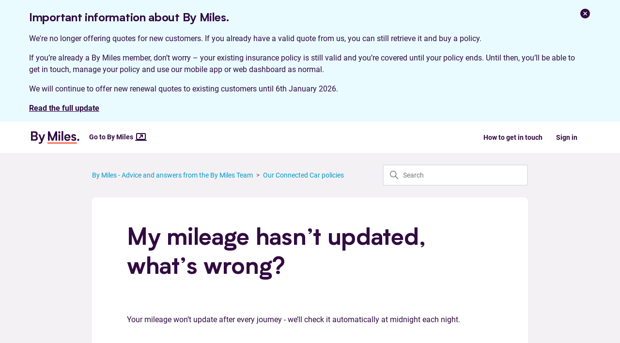

--- FILE ---
content_type: text/html; charset=utf-8
request_url: https://help.bymiles.co.uk/hc/en-us/articles/5438842112285-My-mileage-hasn-t-updated-what-s-wrong
body_size: 7272
content:
<!DOCTYPE html>
<html dir="ltr" lang="en-US">
<head>
  <meta charset="utf-8" />
  <!-- v26880 -->


  <title>My mileage hasn’t updated, what’s wrong? &ndash; By Miles - Advice and answers from the By Miles Team</title>

  

  <meta name="description" content="Your mileage won’t update after every journey - we’ll check it automatically at midnight each night.   If you've parked your car in an..." /><meta property="og:image" content="https://help.bymiles.co.uk/hc/theming_assets/01HZKQ4P1Z8CN84MT8920HHSMX" />
<meta property="og:type" content="website" />
<meta property="og:site_name" content="By Miles - Advice and answers from the By Miles Team" />
<meta property="og:title" content="My mileage hasn’t updated, what’s wrong?" />
<meta property="og:description" content="Your mileage won’t update after every journey - we’ll check it automatically at midnight each night.
 
If you've parked your car in an area with a low GPS signal, like an underground car park, this..." />
<meta property="og:url" content="https://help.bymiles.co.uk/hc/en-us/articles/5438842112285-My-mileage-hasn-t-updated-what-s-wrong" />
<link rel="canonical" href="https://help.bymiles.co.uk/hc/en-us/articles/5438842112285-My-mileage-hasn-t-updated-what-s-wrong">
<link rel="alternate" hreflang="en-us" href="https://help.bymiles.co.uk/hc/en-us/articles/5438842112285-My-mileage-hasn-t-updated-what-s-wrong">
<link rel="alternate" hreflang="x-default" href="https://help.bymiles.co.uk/hc/en-us/articles/5438842112285-My-mileage-hasn-t-updated-what-s-wrong">

  <link rel="stylesheet" href="//static.zdassets.com/hc/assets/application-f34d73e002337ab267a13449ad9d7955.css" media="all" id="stylesheet" />
  <link rel="stylesheet" type="text/css" href="/hc/theming_assets/2394985/360001118052/style.css?digest=32078445587357">

  <link rel="icon" type="image/x-icon" href="/hc/theming_assets/01HZKQ4P68CN1PNT9R8EN4ED3E">

    <script async src="https://www.googletagmanager.com/gtag/js?id=G-Y46VXXKZ1R"></script>
<script>
  window.dataLayer = window.dataLayer || [];
  function gtag(){dataLayer.push(arguments);}
  gtag('js', new Date());
  gtag('config', 'G-Y46VXXKZ1R');
</script>


  <meta content="width=device-width, initial-scale=1.0" name="viewport" />
<!-- Make the translated search clear button label available for use in JS -->
<!-- See buildClearSearchButton() in script.js -->
<script type="text/javascript">window.searchClearButtonLabelLocalized = "Clear search";</script>

  
</head>
<body class="">
  
  
  

  <a class="skip-navigation" tabindex="1" href="#main-content">Skip to main content</a>

<section id="message-banner_wd" aria-label="Message banner" class="message-banner message-banner--sentiment-helpful">
  <div class="message-banner__container">
    <div class="message-banner__content">
      <h4>
        Important information about By Miles.
      </h4>
      <p class="typography typography--body">
        We're no longer offering quotes for new customers. If you already have a valid quote from us, you can still retrieve it and buy a policy.
      </p>
      <p class="typography typography--body">
        If you’re already a By Miles member, don’t worry – your existing insurance policy is still valid and you’re covered until your policy ends. Until then, you’ll be able to get in touch, manage your policy and use our mobile app or web dashboard as normal.
      </p>
      <p class="typography typography--body">
        We will continue to offer new renewal quotes to existing customers until 6th January 2026.
      </p>
      <p class="typography typography--body">
        <a rel="nofollow noreferrer noopener" target="_blank" href="https://help.bymiles.co.uk/hc/en-us/articles/31682833887517-By-Miles-2026-Company-Update">Read the full update</a>
      </p>
    </div>
    <button id="message-banner_wd__dismiss" class="icon-button icon icon--dismiss">
      <span class="screen-reader-only">Dismiss for this session</span>
    </button>
  </div>
</section>

<header class="header">
  <div class="logo">
    <a title="Home" href="/hc/en-us">
      <img src="/hc/theming_assets/01HZKQ4P1Z8CN84MT8920HHSMX" alt="By Miles - Advice and answers from the By Miles Team Help Center home page" />
      
    </a>
    <a class="site-link" target="_blank" rel="nofollow noreferrer noopener" href="https://www.bymiles.co.uk">
      <span>Go to By Miles</span>
      <svg width="24" height="24" viewBox="0 0 24 24" fill="none" xmlns="http://www.w3.org/2000/svg">
<path fill-rule="evenodd" clip-rule="evenodd" d="M20 18C21.1 18 21.99 17.1 21.99 16L22 6C22 4.9 21.1 4 20 4H4C2.9 4 2 4.9 2 6V16C2 17.1 2.9 18 4 18H1C0.45 18 0 18.45 0 19C0 19.55 0.45 20 1 20H23C23.55 20 24 19.55 24 19C24 18.45 23.55 18 23 18H20ZM5 6H19C19.55 6 20 6.45 20 7V15C20 15.55 19.55 16 19 16H5C4.45 16 4 15.55 4 15V7C4 6.45 4.45 6 5 6ZM9.70711 14.7071L14 10.4142V12C14 12.5523 14.4477 13 15 13C15.5523 13 16 12.5523 16 12V8C16 7.72494 15.8889 7.47581 15.7092 7.29502L15.705 7.29078C15.6096 7.19595 15.4999 7.12432 15.3828 7.07588C15.2649 7.02699 15.1356 7 15 7H11C10.4477 7 10 7.44772 10 8C10 8.55228 10.4477 9 11 9H12.5858L8.29289 13.2929C7.90237 13.6834 7.90237 14.3166 8.29289 14.7071C8.68342 15.0976 9.31658 15.0976 9.70711 14.7071Z" fill="#320B42"/>
</svg>
    </a>
  </div>

  <div class="nav-wrapper-desktop">
    <nav class="user-nav" id="user-nav">
      <ul class="user-nav-list">
        <li></li>
        <li><a href="/hc/en-us/articles/18111364673437-How-do-I-get-in-touch" target=“_blank”> How to get in touch</a></li>
        
          <li>
            <a class="sign-in" rel="nofollow" data-auth-action="signin" title="Opens a dialog" role="button" href="/hc/en-us/signin?return_to=https%3A%2F%2Fhelp.bymiles.co.uk%2Fhc%2Fen-us%2Farticles%2F5438842112285-My-mileage-hasn-t-updated-what-s-wrong">
              Sign in
            </a>
          </li>
        
      </ul>
    </nav>
    
  </div>

  <div class="nav-wrapper-mobile">
    <button class="menu-button-mobile" aria-controls="user-nav-mobile" aria-expanded="false" aria-label="Toggle navigation menu">
      
      <svg xmlns="http://www.w3.org/2000/svg" width="16" height="16" focusable="false" viewBox="0 0 16 16" class="icon-menu">
        <path fill="none" stroke="currentColor" stroke-linecap="round" d="M1.5 3.5h13m-13 4h13m-13 4h13"/>
      </svg>
    </button>
    <nav class="menu-list-mobile" id="user-nav-mobile" aria-expanded="false">
      <ul class="menu-list-mobile-items">
        
          <li class="item">
            <a role="menuitem" rel="nofollow" data-auth-action="signin" title="Opens a dialog" href="/hc/en-us/signin?return_to=https%3A%2F%2Fhelp.bymiles.co.uk%2Fhc%2Fen-us%2Farticles%2F5438842112285-My-mileage-hasn-t-updated-what-s-wrong">
              Sign in
            </a>
          </li>
          <li class="nav-divider"></li>
        
        <li class="item"></li>
        <li class="item"><a class="submit-a-request" role="menuitem" href="/hc/en-us/requests/new">Submit a request</a></li>
        <li class="nav-divider"></li>
        
      </ul>
    </nav>
  </div>

</header>


  <main role="main">
    <div class="container-divider"></div>
<div class="container">
  <nav class="sub-nav">
    <ol class="breadcrumbs">
  
    <li title="By Miles - Advice and answers from the By Miles Team">
      
        <a href="/hc/en-us">By Miles - Advice and answers from the By Miles Team</a>
      
    </li>
  
    <li title="Our Connected Car policies">
      
        <a href="/hc/en-us/sections/5438388345373-Our-Connected-Car-policies">Our Connected Car policies</a>
      
    </li>
  
</ol>

    <div class="search-container">
      <svg xmlns="http://www.w3.org/2000/svg" width="12" height="12" focusable="false" viewBox="0 0 12 12" class="search-icon" aria-hidden="true">
        <circle cx="4.5" cy="4.5" r="4" fill="none" stroke="currentColor"/>
        <path stroke="currentColor" stroke-linecap="round" d="M11 11L7.5 7.5"/>
      </svg>
      <form role="search" class="search" data-search="" action="/hc/en-us/search" accept-charset="UTF-8" method="get"><input type="hidden" name="utf8" value="&#x2713;" autocomplete="off" /><input type="hidden" name="category" id="category" value="4878370428061" autocomplete="off" />
<input type="search" name="query" id="query" placeholder="Search" aria-label="Search" /></form>
    </div>
  </nav>

  <div class="article-container" id="article-container">
    

    <article id="main-content" class="article">
      <header class="article-header">
        <h1 title="My mileage hasn’t updated, what’s wrong?" class="article-title">
          My mileage hasn’t updated, what’s wrong?
          
        </h1>

        <div class="article-author">
          
          <div class="article-meta">
            

<!--             <ul class="meta-group">
              
                <li class="meta-data"><time datetime="2022-06-08T15:49:15Z" title="2022-06-08T15:49:15Z" data-datetime="relative">June 08, 2022 15:49</time></li>
                <li class="meta-data">Updated</li>
              
            </ul>
          </div>
        </div> -->

        
      </header>

      <section class="article-info">
        <div class="article-content">
          <div class="article-body"><p class="no-margin">Your mileage won’t update after every journey - we’ll check it automatically at midnight each night.</p>
<p class="no-margin">&nbsp;</p>
<p class="no-margin">If you've parked your car in an area with a low GPS signal, like an underground car park, this can sometimes delay your mileage being updated. Once your car drives through an area with good signal, we’ll be able to read your mileometer again.</p>
<p class="no-margin">&nbsp;</p>
<p class="no-margin">&nbsp;</p></div>
          
           
          
          
        </div>
        <!--  Message begins  -->
        <div class="message message--sentiment-helpful">
          <div class="icon icon--helper icon--fill-vertical">
            <h4 class="screen-reader-only">Message:</h4>
            </div>
              <div class="message__content">
              <p class="typography typography--body">Your cover is provided subject to the terms and conditions outlined in your Policy Handbook and Policy Schedule. Be sure to give them a read.</p>
              <p class="typography typography--body">All FAQs are correct at the time of writing.</p>
            </div>
        </div> 
        <!--  Message ends  -->
      </section>

      <footer>
        <div class="article-footer">
          
          
        </div>
        
          <div class="article-votes">
            <span class="article-votes-question" id="article-votes-label">Was this article helpful?</span>
            <div class="article-votes-controls" role="group" aria-labelledby="article-votes-label">
              <button type="button" class="button article-vote article-vote-up" data-auth-action="signin" aria-label="This article was helpful" aria-pressed="false">Yes</button>
              <button type="button" class="button article-vote article-vote-down" data-auth-action="signin" aria-label="This article was not helpful" aria-pressed="false">No</button>
            </div>
            <small class="article-votes-count">
              <span class="article-vote-label">6 out of 6 found this helpful</span>
            </small>
          </div>
        

        <div class="article-more-questions">
         <a href=https://help.bymiles.co.uk/hc/en-us/articles/18111364673437-How-do-I-get-in-touch target=“_blank”> How to get in touch</a>
        </div>
        <div class="article-return-to-top">
          <a href="#article-container">
            Return to top
            <svg xmlns="http://www.w3.org/2000/svg" class="article-return-to-top-icon" width="20" height="20" focusable="false" viewBox="0 0 12 12" aria-hidden="true">
              <path fill="none" stroke="currentColor" stroke-linecap="round" d="M3 4.5l2.6 2.6c.2.2.5.2.7 0L9 4.5"/>
            </svg>
          </a>
        </div>
      </footer>

      <div class="article-relatives">
        
          <div data-recent-articles></div>
        
        
      </div>
      
    </article>
  </div>
</div>

  </main>

  <footer class="footer">
  <div class="footer-inner">
		<div class="footer-logo">
      <a class="footer-links-link" target="_blank" rel="nofollow noreferrer noopener" href="https://www.bymiles.co.uk">
      	<svg id="Layer_1" data-name="Layer 1" xmlns="http://www.w3.org/2000/svg" viewBox="0 0 957.44 302.24"><defs><style>.cls-1{fill:currentColor;}</style></defs><title>By Miles</title><path class="cls-1" d="M134,194.46c0,30.59-23.63,47.75-58.94,47.75H0v-182H74.85c35.81,0,57.2,20.15,57.2,49.49,0,21.39-11.19,35.06-24.87,41.78C121.6,158.4,134,172.08,134,194.46ZM33.57,89v49.74H71.62c18.4,0,26.86-11.94,26.86-24.62C98.23,101.7,90,89,71.62,89Zm67.14,100c0-15.17-11.19-24.87-26.85-24.87H33.57v49.24H73.86C90.27,213.36,100.71,203.66,100.71,189Z"/><path class="cls-1" d="M280.64,118.86,222.49,268.64c-14.82,37.28-44.69,33.49-69.42,33.49l.17-27.63c16.86,0,34,2.54,41.61-14.64l4-10.44L146.11,118.86h34.31l33.57,89,32.83-89Z"/><path class="cls-1" d="M517.38,59.93V242.21H484.06V135.77L442,242.21H409.71L368.18,136.52V242.21H335.6V59.93h32.58l57.69,142.74L484.06,59.93Z"/><path class="cls-1" d="M577.72,118.86V242.21H545.14V118.86Z"/><path class="cls-1" d="M606,56.45h32.58V242.21H606Z"/><path class="cls-1" d="M783.2,192h-93c2,18.41,16.41,25.87,31.33,25.87s24.37-7,29.84-17.66l26.86,10.69c-9,21.64-30.84,34.57-56.7,34.57-36.55,0-61.92-25.86-61.92-64.9,0-38.8,24.87-65.41,62.42-65.41,36.8,0,61.17,25.87,61.17,65.41Zm-92.5-22.38h59.43c-1.24-18.65-12.68-27.6-28.6-27.6C704.62,142,693.68,151.69,690.7,169.59Z"/><path class="cls-1" d="M847,219.58c9.94,0,17.65-3.73,17.65-12.44,0-6.46-4.23-9.94-11.94-11.93l-16.41-4.48c-26.61-7-35.81-20.14-35.81-36.31,0-22.13,16.91-39.29,46.75-39.29,24.37,0,43.52,11.69,47.25,32.58l-29.09,6.71c-1-8.45-8-13.18-17.16-13.18-9.45,0-15.92,4.73-15.92,12.69,0,6,4,9.69,13.93,12.43l16.16,4.23c22.63,6,34.82,18.4,34.82,36.55,0,22.63-17.91,38.3-49.74,38.3-30.83,0-47.49-14.92-50.48-35.06l29.84-5C827.3,214.11,835,219.58,847,219.58Z"/><path class="cls-1" d="M915.91,225.79a20.8,20.8,0,0,1,20.88-20.64c11,0,20.65,9.45,20.65,20.64s-9.7,20.4-20.65,20.4A20.6,20.6,0,0,1,915.91,225.79Z"/><path class="cls-1" d="M540.66,80.57a20.8,20.8,0,0,1,20.89-20.64c10.94,0,20.64,9.45,20.64,20.64S572.49,101,561.55,101A20.59,20.59,0,0,1,540.66,80.57Z"/><path class="cls-1" d="M897.18,302.13H335.6a13.82,13.82,0,1,1,0-27.63H897.18a13.82,13.82,0,0,1,0,27.63Z"/></svg>
      </a>
    </div>
    <nav class="footer-links">
      <ul class="footer-links-list">
        <li class="footer-links-item">
          <a class="footer-links-link" target="_blank" rel="nofollow noreferrer noopener" href="https://www.bymiles.co.uk/terms-of-business">
            Terms of business
          </a>
        </li>
        <li class="footer-links-item">
          <a class="footer-links-link" target="_blank" rel="nofollow noreferrer noopener" href="https://www.bymiles.co.uk/terms">
            Terms of use
          </a>
        </li>
        <li class="footer-links-item">
          <a class="footer-links-link" target="_blank" rel="nofollow noreferrer noopener" href="https://www.bymiles.co.uk/privacy-notice">
            Privacy notice
          </a>
        </li>
        <li class="footer-links-item">
          <a class="footer-links-link" target="_blank" rel="nofollow noreferrer noopener" href="https://www.bymiles.co.uk/cookie-policy">
            Cookie policy
          </a>
        </li>
        <li class="footer-links-item">
          <a class="footer-links-link" target="_blank" rel="nofollow noreferrer noopener" href="https://www.bymiles.co.uk/information-security">
            Information security
          </a>
        </li>
      </ul>
    </nav>
    <nav class="footer-social">
      <ul class="footer-social-list">
        <li class="footer-social-item">
          <a class="footer-social-link" target="_blank" rel="nofollow noreferrer noopener" href="https://facebook.com/GoByMiles">
            <svg viewBox="0 0 32 32" version="1.1" xml:space="preserve" xmlns="http://www.w3.org/2000/svg" xmlns:xlink="http://www.w3.org/1999/xlink"><path d="M11.848,32h6.612V15.998h4.411l0.584-5.514H18.46l0.007-2.761c0-1.437,0.137-2.209,2.2-2.209h2.757V0h-4.412   c-5.299,0-7.164,2.675-7.164,7.174v3.311H8.545v5.515h3.303V32z"></path></svg>
					</a>
        </li>
        <li class="footer-social-item">
          <a class="footer-social-link" target="_blank" rel="nofollow noreferrer noopener" href="https://twitter.com/bymiles">
            <svg viewBox="0 0 32 32" version="1.0" xml:space="preserve" xmlns="http://www.w3.org/2000/svg" xmlns:xlink="http://www.w3.org/1999/xlink"><path d="M31.993,6.077C30.816,6.6,29.552,6.953,28.223,7.11c1.355-0.812,2.396-2.098,2.887-3.63  c-1.269,0.751-2.673,1.299-4.168,1.592C25.744,3.797,24.038,3,22.149,3c-3.625,0-6.562,2.938-6.562,6.563  c0,0.514,0.057,1.016,0.169,1.496C10.301,10.785,5.465,8.172,2.227,4.201c-0.564,0.97-0.888,2.097-0.888,3.3  c0,2.278,1.159,4.286,2.919,5.464c-1.075-0.035-2.087-0.329-2.972-0.821c-0.001,0.027-0.001,0.056-0.001,0.082  c0,3.181,2.262,5.834,5.265,6.437c-0.55,0.149-1.13,0.23-1.729,0.23c-0.424,0-0.834-0.041-1.234-0.117  c0.834,2.606,3.259,4.504,6.13,4.558c-2.245,1.76-5.075,2.811-8.15,2.811c-0.53,0-1.053-0.031-1.566-0.092  C2.905,27.913,6.355,29,10.062,29c12.072,0,18.675-10.001,18.675-18.675c0-0.284-0.008-0.568-0.02-0.85  C30,8.55,31.112,7.395,31.993,6.077z"></path></svg>
					</a>
        </li>
        <li class="footer-social-item">
          <a class="footer-social-link" target="_blank" rel="nofollow noreferrer noopener" href="https://linkedin.com/company/bymiles/">
            <svg viewBox="0 0 32 32" version="1.0" xml:space="preserve" xmlns="http://www.w3.org/2000/svg" xmlns:xlink="http://www.w3.org/1999/xlink"><rect height="23" width="7" y="9"></rect><path d="M24.003,9C20,9,18.89,10.312,18,12V9h-7v23h7V19c0-2,0-4,3.5-4s3.5,2,3.5,4v13h7V19C32,13,31,9,24.003,9z"></path><circle cx="3.5" cy="3.5" r="3.5"></circle></svg>

          </a>
        </li>
      </ul>
    </nav>
  </div>
</footer>



  <!-- / -->

  
  <script src="//static.zdassets.com/hc/assets/en-us.bbb3d4d87d0b571a9a1b.js"></script>
  

  <script type="text/javascript">
  /*

    Greetings sourcecode lurker!

    This is for internal Zendesk and legacy usage,
    we don't support or guarantee any of these values
    so please don't build stuff on top of them.

  */

  HelpCenter = {};
  HelpCenter.account = {"subdomain":"bymiles","environment":"production","name":"By Miles"};
  HelpCenter.user = {"identifier":"da39a3ee5e6b4b0d3255bfef95601890afd80709","email":null,"name":"","role":"anonymous","avatar_url":"https://assets.zendesk.com/hc/assets/default_avatar.png","is_admin":false,"organizations":[],"groups":[]};
  HelpCenter.internal = {"asset_url":"//static.zdassets.com/hc/assets/","web_widget_asset_composer_url":"https://static.zdassets.com/ekr/snippet.js","current_session":{"locale":"en-us","csrf_token":null,"shared_csrf_token":null},"usage_tracking":{"event":"article_viewed","data":"[base64]--171244aa9ee3e793198743eaad587a46d888dec3","url":"https://help.bymiles.co.uk/hc/activity"},"current_record_id":"5438842112285","current_record_url":"/hc/en-us/articles/5438842112285-My-mileage-hasn-t-updated-what-s-wrong","current_record_title":"My mileage hasn’t updated, what’s wrong?","current_text_direction":"ltr","current_brand_id":360001118052,"current_brand_name":"By Miles","current_brand_url":"https://bymiles.zendesk.com","current_brand_active":true,"current_path":"/hc/en-us/articles/5438842112285-My-mileage-hasn-t-updated-what-s-wrong","show_autocomplete_breadcrumbs":false,"user_info_changing_enabled":false,"has_user_profiles_enabled":false,"has_end_user_attachments":true,"user_aliases_enabled":false,"has_anonymous_kb_voting":false,"has_multi_language_help_center":true,"show_at_mentions":false,"embeddables_config":{"embeddables_web_widget":false,"embeddables_help_center_auth_enabled":false,"embeddables_connect_ipms":false},"answer_bot_subdomain":"static","gather_plan_state":"subscribed","has_article_verification":true,"has_gather":true,"has_ckeditor":false,"has_community_enabled":false,"has_community_badges":true,"has_community_post_content_tagging":false,"has_gather_content_tags":true,"has_guide_content_tags":true,"has_user_segments":true,"has_answer_bot_web_form_enabled":true,"has_garden_modals":false,"theming_cookie_key":"hc-da39a3ee5e6b4b0d3255bfef95601890afd80709-2-preview","is_preview":false,"has_search_settings_in_plan":true,"theming_api_version":2,"theming_settings":{"brand_color":"rgba(50, 11, 66, 1)","brand_text_color":"#FFFFFF","text_color":"rgba(50, 11, 66, 1)","link_color":"rgba(0, 152, 200, 1)","hover_link_color":"rgba(6, 192, 236, 1)","visited_link_color":"rgba(0, 152, 200, 1)","background_color":"rgba(255, 255, 255, 1)","heading_font":"'Helvetica Neue', Arial, Helvetica, sans-serif","text_font":"'Helvetica Neue', Arial, Helvetica, sans-serif","logo":"/hc/theming_assets/01HZKQ4P1Z8CN84MT8920HHSMX","show_brand_name":false,"favicon":"/hc/theming_assets/01HZKQ4P68CN1PNT9R8EN4ED3E","homepage_background_image":"/hc/theming_assets/01HZKQ4P9YM3SXEVQHEPVTRJDK","community_background_image":"/hc/theming_assets/01HZKQ4QGH6MVA91AA3QQY5DC5","community_image":"/hc/theming_assets/01HZKQ4RCBN2QW2KGSAGYAE1KF","instant_search":true,"scoped_kb_search":true,"scoped_community_search":true,"show_recent_activity":false,"show_articles_in_section":false,"show_article_author":false,"show_article_comments":false,"show_follow_article":false,"show_recently_viewed_articles":true,"show_related_articles":false,"show_article_sharing":false,"show_follow_section":false,"show_follow_post":false,"show_post_sharing":false,"show_follow_topic":false},"has_pci_credit_card_custom_field":true,"help_center_restricted":false,"is_assuming_someone_else":false,"flash_messages":[],"user_photo_editing_enabled":true,"user_preferred_locale":"en-us","base_locale":"en-us","login_url":"https://bymiles.zendesk.com/access?brand_id=360001118052\u0026return_to=https%3A%2F%2Fhelp.bymiles.co.uk%2Fhc%2Fen-us%2Farticles%2F5438842112285-My-mileage-hasn-t-updated-what-s-wrong","has_alternate_templates":true,"has_custom_statuses_enabled":false,"has_hc_generative_answers_setting_enabled":false,"has_generative_search_with_zgpt_enabled":false,"has_suggested_initial_questions_enabled":false,"has_guide_service_catalog":true,"has_service_catalog_search_poc":false,"has_service_catalog_itam":false,"has_csat_reverse_2_scale_in_mobile":false,"has_knowledge_navigation":false,"has_unified_navigation":false,"has_unified_navigation_eap_access":false,"has_csat_bet365_branding":false,"version":"v26880","dev_mode":false};
</script>

  
  
  <script src="//static.zdassets.com/hc/assets/hc_enduser-9d4172d9b2efbb6d87e4b5da3258eefa.js"></script>
  <script type="text/javascript" src="/hc/theming_assets/2394985/360001118052/script.js?digest=32078445587357"></script>
  
</body>
</html>

--- FILE ---
content_type: text/css; charset=utf-8
request_url: https://help.bymiles.co.uk/hc/theming_assets/2394985/360001118052/style.css?digest=32078445587357
body_size: 36743
content:
@charset "UTF-8";
/***** Normalize.css *****/
/*! normalize.css v8.0.1 | MIT License | github.com/necolas/normalize.css */
html {
  line-height: 1.15;
  -webkit-text-size-adjust: 100%;
}

body {
  margin: 0;
}

main {
  display: block;
}

h1 {
  font-size: 2em;
  margin: 0.67em 0;
}

hr {
  box-sizing: content-box;
  height: 0;
  overflow: visible;
}

pre {
  font-family: monospace, monospace;
  font-size: 1em;
}

a {
  background-color: transparent;
}

abbr[title] {
  border-bottom: none;
  text-decoration: underline;
  text-decoration: underline dotted;
}

b,
strong {
  font-weight: bolder;
}

code,
kbd,
samp {
  font-family: monospace, monospace;
  font-size: 1em;
}

small {
  font-size: 80%;
}

sub,
sup {
  font-size: 75%;
  line-height: 0;
  position: relative;
  vertical-align: baseline;
}

sub {
  bottom: -0.25em;
}

sup {
  top: -0.5em;
}

img {
  border-style: none;
}

button,
input,
optgroup,
select,
textarea {
  font-family: inherit;
  font-size: 100%;
  line-height: 1.15;
  margin: 0;
}

button,
input {
  overflow: visible;
}

button,
select {
  text-transform: none;
}

button,
[type="button"],
[type="reset"],
[type="submit"] {
  -webkit-appearance: button;
}

button::-moz-focus-inner,
[type="button"]::-moz-focus-inner,
[type="reset"]::-moz-focus-inner,
[type="submit"]::-moz-focus-inner {
  border-style: none;
  padding: 0;
}

button:-moz-focusring,
[type="button"]:-moz-focusring,
[type="reset"]:-moz-focusring,
[type="submit"]:-moz-focusring {
  outline: 1px dotted ButtonText;
}

fieldset {
  padding: 0.35em 0.75em 0.625em;
}

legend {
  box-sizing: border-box;
  color: inherit;
  display: table;
  max-width: 100%;
  padding: 0;
  white-space: normal;
}

progress {
  vertical-align: baseline;
}

textarea {
  overflow: auto;
}

[type="checkbox"],
[type="radio"] {
  box-sizing: border-box;
  padding: 0;
}

[type="number"]::-webkit-inner-spin-button,
[type="number"]::-webkit-outer-spin-button {
  height: auto;
}

[type="search"] {
  -webkit-appearance: textfield;
  outline-offset: -2px;
}

[type="search"]::-webkit-search-decoration {
  -webkit-appearance: none;
}

::-webkit-file-upload-button {
  -webkit-appearance: button;
  font: inherit;
}

details {
  display: block;
}

summary {
  display: list-item;
}

template {
  display: none;
}

[hidden] {
  display: none;
}

/***** Base *****/
* {
  box-sizing: border-box;
}

@font-face {
  font-family: 'BM-Biotif';
  src: url('/hc/theming_assets/01HZKQ4EKPJSQRG07CQE60JKVQ');
  src: url('/hc/theming_assets/01HZKQ4GET14KV8X8E4DHRZY0R') format('woff2'),
       url('/hc/theming_assets/01HZKQ4DKGJ3TP03Y83ZV8WKQM') format('woff'),
       url('/hc/theming_assets/01HZKQ4FQ1V11RM2E1AW5YW2DT') format('truetype'),
       url('/hc/theming_assets/01HZKQ4CQQ76DG0KX6XSJ5HDZC#BM-Biotif-Bold') format('svg');
  font-weight: bold;
  font-style: normal;
}

@font-face {
  font-family: 'Roboto';
  src: url('/hc/theming_assets/01HZKQ4JAPR3ZW1AV5ZZ7H98X1') format('truetype');
  font-weight: normal;
  font-style: normal;
}

@font-face {
  font-family: 'Roboto';
  src: url('/hc/theming_assets/01HZKQ4J4W764ZYTQ21S14QBT6') format('truetype');
  font-weight: normal;
  font-style: italic;
}

@font-face {
  font-family: 'Roboto';
  src: url('/hc/theming_assets/01HZKQ4HY3QB3FPXBJMKXGY1GW') format('truetype');
  font-weight: bold;
  font-style: normal;
}

@font-face {
  font-family: 'Roboto';
  src: url('/hc/theming_assets/01HZKQ4HNKAZXV15KZ3JW4H9ME') format('truetype');
  font-weight: bold;
  font-style: italic;
}

body {
  background-color: rgba(255, 255, 255, 1);
  color: rgba(50, 11, 66, 1);
  font-family: 'Roboto', 'Helvetica Neue', 'Arial Nova', Helvetica, Arial, sans-serif;
  font-size: 16px;
  line-height: 24px;
  -webkit-font-smoothing: antialiased;
}

@media (min-width: 1024px) {
  body > main {
    min-height: 65vh;
  }
}

.typography.typography--body {
  font-size: 16px;
  line-height: 24px;
}

.typography:first-child {
  margin-block-start: 0;
  margin-top: 0;
}

.typography:last-child {
  margin-block-end: 0;
  margin-bottom: 0;
}

h1,
h2,
h3,
h4,
h5,
h6 {
  font-family: 'BM-Biotif', 'Roboto', 'Helvetica Neue', 'Arial Nova', Helvetica, Arial, sans-serif;
  margin-top: 0;
  letter-spacing: -0.3px;
}

h1 {
  font-size: 32px;
  line-height: 40px;
}

h2{
  font-size: 28px;
  line-height: 36px;
}

h3 {
  font-size: 24px;
  line-height: 32px;
}

h4 {
  font-size: 18px;
  line-height: 24px;
  margin-bottom: 1rem;
}

/* Tablet */
@media (min-width: 768px) {
  h1 {
    font-size: 40px;
    line-height: 52px;
  }
  
  h2 {
    font-size: 36px;
    line-height: 48px;
  }
  
  h3 {
    font-size: 28px;
    line-height: 36px;
  }
  
  h4 {
    font-size: 20px;
    line-height: 28px;
  }
}

/* Desktop */
@media (min-width: 900px) {
  h1 {
    font-size: 48px;
    line-height: 60px;
  }
  
  h2 {
    font-size: 40px;
    line-height: 52px;
  }

  h3 {
  font-size: 32px;
  line-height: 40px;
  }

  h4 {
    font-size: 24px;
    line-height: 36px;
  }
}

a {
  color: rgba(0, 152, 200, 1);
  text-decoration: none;
  font-weight: bold;
}

a:visited {
  color: rgba(0, 152, 200, 1);
}

a:hover, a:active, a:focus {
  text-decoration: underline;
}

input,
textarea {
  color: #000;
  font-size: 14px;
}

input {
  max-width: 100%;
  box-sizing: border-box;
  transition: border 0.12s ease-in-out;
}

input:not([type="checkbox"]) {
  outline: none;
}

input:not([type="checkbox"]):focus {
  border: 1px solid rgba(50, 11, 66, 1);
}

input[disabled] {
  background-color: #ddd;
}

select {
  -webkit-appearance: none;
  -moz-appearance: none;
  background: url("data:image/svg+xml,%3C%3Fxml version='1.0' encoding='UTF-8'%3F%3E%3Csvg xmlns='http://www.w3.org/2000/svg' width='10' height='6' viewBox='0 0 10 6'%3E%3Cpath fill='%23CCC' d='M0 0h10L5 6 0 0z'/%3E%3C/svg%3E%0A") no-repeat #fff;
  background-position: right 10px center;
  border: 1px solid #ddd;
  border-radius: 4px;
  padding: 8px 30px 8px 10px;
  outline: none;
  color: #555;
  width: 100%;
}

select:focus {
  border: 1px solid rgba(50, 11, 66, 1);
}

select::-ms-expand {
  display: none;
}

textarea {
  border: 1px solid #ddd;
  border-radius: 2px;
  resize: vertical;
  width: 100%;
  outline: none;
  padding: 10px;
}

textarea:focus {
  border: 1px solid rgba(50, 11, 66, 1);
}

.container {
  max-width: 900px;
  margin: 0 auto;
  padding: 0 5%;
}

@media (min-width: 900px) {
  .container {
    padding: 0;
    width: 90%;
  }
}

.container-divider {
  padding-bottom: 24px;
}

ul {
  list-style: none;
  margin: 0;
  padding: 0;
}

.error-page {
  max-width: 900px;
  margin: 0 auto;
  padding: 0 5%;
}

@media (min-width: 900px) {
  .error-page {
    padding: 0;
    width: 90%;
  }
}

.visibility-hidden {
  border: 0;
  clip: rect(0 0 0 0);
  -webkit-clip-path: inset(50%);
  clip-path: inset(50%);
  height: 1px;
  margin: -1px;
  overflow: hidden;
  padding: 0;
  position: absolute;
  width: 1px;
  white-space: nowrap;
}

/***** Buttons *****/
.button, .split-button button, .section-subscribe button, .article-subscribe button, .community-follow button, .requests-table-toolbar .organization-subscribe button, .subscriptions-subscribe button, .pagination-next-link, .pagination-prev-link, .pagination-first-link, .pagination-last-link {
  background-color: transparent;
  border: 1px solid rgba(50, 11, 66, 1);
  border-radius: 4px;
  color: rgba(50, 11, 66, 1);
  cursor: pointer;
  display: inline-block;
  margin: 0;
  padding: 8px 24px;
  text-align: center;
  transition: background-color .12s ease-in-out, border-color .12s ease-in-out, color .15s ease-in-out;
  user-select: none;
  white-space: nowrap;
  width: 100%;
  -webkit-touch-callout: none;
  font-size: 14px;
  font-weight: 700;
  line-height: 16px;
  letter-spacing: 1.4px;
  text-transform: uppercase;
}

@media (min-width: 768px) {
  .button, .split-button button, .section-subscribe button, .article-subscribe button, .community-follow button, .requests-table-toolbar .organization-subscribe button, .subscriptions-subscribe button, .pagination-next-link, .pagination-prev-link, .pagination-first-link, .pagination-last-link {
    width: auto;
  }
}

a:visited.pagination-next-link,
a:visited.pagination-prev-link, 
a:visited.pagination-last-link,
a:visited.pagination-first-link {
  color: rgba(50, 11, 66, 1);
}

a:hover.pagination-next-link,
a:hover.pagination-prev-link, 
a:hover.pagination-last-link,
a:hover.pagination-first-link {
  color: #ffffff;
}

.button:hover, .split-button button:hover, .section-subscribe button:hover, .article-subscribe button:hover, .community-follow button:hover, .requests-table-toolbar .organization-subscribe button:hover, .subscriptions-subscribe button:hover, .pagination-next-link:hover, .pagination-prev-link:hover, .pagination-first-link:hover, .pagination-last-link:hover, .button:active, .split-button button:active, .section-subscribe button:active, .article-subscribe button:active, .community-follow button:active, .requests-table-toolbar .organization-subscribe button:active, .subscriptions-subscribe button:active, .pagination-next-link:active, .pagination-prev-link:active, .pagination-first-link:active, .pagination-last-link:active, .button:focus, .split-button button:focus, .section-subscribe button:focus, .article-subscribe button:focus, .community-follow button:focus, .requests-table-toolbar .organization-subscribe button:focus, .subscriptions-subscribe button:focus, .pagination-next-link:focus, .pagination-prev-link:focus, .pagination-first-link:focus, .pagination-last-link:focus, .button.button-primary, .split-button button.button-primary, .section-subscribe button.button-primary, .section-subscribe button[data-selected="true"], .article-subscribe button.button-primary, .article-subscribe button[data-selected="true"], .community-follow button.button-primary, .requests-table-toolbar .organization-subscribe button.button-primary, .requests-table-toolbar .organization-subscribe button[data-selected="true"], .subscriptions-subscribe button.button-primary, .subscriptions-subscribe button[data-selected="true"], .button-primary.pagination-next-link, .button-primary.pagination-prev-link, .button-primary.pagination-first-link, .button-primary.pagination-last-link {
  background-color: rgba(50, 11, 66, 1);
  color: #FFFFFF;
  text-decoration: none;
}

.button.button-primary:hover, .split-button button:hover, .section-subscribe button.button-primary:hover, .section-subscribe button:hover[data-selected="true"], .article-subscribe button.button-primary:hover, .article-subscribe button:hover[data-selected="true"], .community-follow button.button-primary:hover, .requests-table-toolbar .organization-subscribe button.button-primary:hover, .requests-table-toolbar .organization-subscribe button:hover[data-selected="true"], .subscriptions-subscribe button.button-primary:hover, .subscriptions-subscribe button:hover[data-selected="true"], .button-primary.pagination-next-link:hover, .button-primary.pagination-prev-link:hover, .button-primary.pagination-first-link:hover, .button-primary.pagination-last-link:hover, .button.button-primary:focus, .split-button button.button-primary:focus, .section-subscribe button.button-primary:focus, .section-subscribe button:focus[data-selected="true"], .article-subscribe button.button-primary:focus, .article-subscribe button:focus[data-selected="true"], .community-follow button.button-primary:focus, .requests-table-toolbar .organization-subscribe button.button-primary:focus, .requests-table-toolbar .organization-subscribe button:focus[data-selected="true"], .subscriptions-subscribe button.button-primary:focus, .subscriptions-subscribe button:focus[data-selected="true"], .button-primary.pagination-next-link:focus, .button-primary.pagination-prev-link:focus, .button-primary.pagination-first-link:focus, .button-primary.pagination-last-link:focus, .button.button-primary:active, .split-button button.button-primary:active, .section-subscribe button.button-primary:active, .section-subscribe button:active[data-selected="true"], .article-subscribe button.button-primary:active, .article-subscribe button:active[data-selected="true"], .community-follow button.button-primary:active, .requests-table-toolbar .organization-subscribe button.button-primary:active, .requests-table-toolbar .organization-subscribe button:active[data-selected="true"], .subscriptions-subscribe button.button-primary:active, .subscriptions-subscribe button:active[data-selected="true"], .button-primary.pagination-next-link:active, .button-primary.pagination-prev-link:active, .button-primary.pagination-first-link:active, .button-primary.pagination-last-link:active {
  background-color: #000;
  border-color: #000;
}

.button[data-disabled], .split-button button[data-disabled], .section-subscribe button[data-disabled], .article-subscribe button[data-disabled], .community-follow button[data-disabled], .requests-table-toolbar .organization-subscribe button[data-disabled], .subscriptions-subscribe button[data-disabled], .pagination-next-link[data-disabled], .pagination-prev-link[data-disabled], .pagination-first-link[data-disabled], .pagination-last-link[data-disabled] {
  cursor: default;
}

.button-large, input[type="submit"] {
  cursor: pointer;
  background-color: rgba(50, 11, 66, 1);
  border: 0;
  border-radius: 4px;
  color: #FFFFFF;
  font-size: 14px;
  line-height: 2.72;
  min-width: 190px;
  padding: 0 1.9286em;
  width: 100%;
}

@media (min-width: 768px) {
  .button-large, input[type="submit"] {
    width: auto;
  }
}

.button-large:hover, .button-large:active, .button-large:focus, input[type="submit"]:hover, input[type="submit"]:active, input[type="submit"]:focus {
  background-color: #000;
}

.button-large[disabled], input[type="submit"][disabled] {
  background-color: #ddd;
}

.button-secondary {
  color: #545a5c;
  border: 1px solid #ddd;
  background-color: transparent;
}

.button-secondary:hover, .button-secondary:focus, .button-secondary:active {
  color: #ffffff;
  border: 1px solid #ddd;
  background-color: #f7f7f7;
}

/***** Split button *****/
.split-button {
  display: flex;
}

.split-button button {
  background-color: rgba(50, 11, 66, 1);
  border: 0;
  color: #FFFFFF;
  height: 32px;
  line-height: 16px;
  outline-color: rgba(50, 11, 66, 1);
}

[dir="rtl"] .split-button button:not(:only-child):first-child {
  border-left: 1px solid #FFFFFF;
  border-top-left-radius: unset;
  border-bottom-left-radius: unset;
}

[dir="ltr"] .split-button button:not(:only-child):first-child {
  border-right: 1px solid #FFFFFF;
  border-top-right-radius: unset;
  border-bottom-right-radius: unset;
}

.split-button button:not(:only-child):last-child {
  display: flex;
  justify-content: center;
  align-items: center;
  width: 26px;
  min-width: 26px;
  max-width: 26px;
  padding: 0;
}

[dir="rtl"] .split-button button:not(:only-child):last-child {
  border-top-right-radius: unset;
  border-bottom-right-radius: unset;
}

[dir="ltr"] .split-button button:not(:only-child):last-child {
  border-top-left-radius: unset;
  border-bottom-left-radius: unset;
}

/***** Tables *****/
.table {
  width: 100%;
  table-layout: fixed;
  border-collapse: collapse;
  border-spacing: 0;
}

@media (min-width: 768px) {
  .table {
    table-layout: auto;
  }
}

.table th,
.table th a {
  color: #545a5c;
  font-size: 13px;
  text-align: left;
}

[dir="rtl"] .table th, [dir="rtl"]
.table th a {
  text-align: right;
}

.table tr {
  border-bottom: 1px solid #ddd;
  display: block;
  padding: 24px 0;
}

@media (min-width: 768px) {
  .table tr {
    display: table-row;
  }
}

.table td {
  display: block;
}

@media (min-width: 768px) {
  .table td {
    display: table-cell;
  }
}

@media (min-width: 1024px) {
  .table td, .table th {
    padding: 24px 32px;
  }
}

@media (min-width: 768px) {
  .table td, .table th {
    padding: 8px 24px;
    height: 60px;
  }
}

/***** Forms *****/
.form {
  max-width: 650px;
}

.form-field ~ .form-field {
  margin-top: 25px;
}

.form-field label {
  display: block;
  font-size: 13px;
  margin-bottom: 5px;
}

.form-field input {
  border: 1px solid #ddd;
  border-radius: 4px;
  padding: 10px;
  width: 100%;
}

.form-field input:focus {
  border: 1px solid rgba(50, 11, 66, 1);
}

.form-field input[type="text"] {
  border: 1px solid #ddd;
  border-radius: 4px;
}

.form-field input[type="text"]:focus {
  border: 1px solid rgba(50, 11, 66, 1);
}

.form-field input[type="checkbox"] {
  width: auto;
}

.form-field .nesty-input {
  border-radius: 4px;
  height: 40px;
  line-height: 40px;
  outline: none;
  vertical-align: middle;
}

.form-field .nesty-input:focus {
  border: 1px solid rgba(50, 11, 66, 1);
  text-decoration: none;
}

.form-field .hc-multiselect-toggle:focus {
  outline: none;
  border: 1px solid rgba(50, 11, 66, 1);
  text-decoration: none;
}

.form-field textarea {
  vertical-align: middle;
}

.form-field input[type="checkbox"] + label {
  margin: 0 0 0 10px;
}

.form-field .optional {
  color: #545a5c;
  margin-left: 4px;
}

.form-field p {
  color: #545a5c;
  font-size: 12px;
  margin: 5px 0;
}

.form footer {
  margin-top: 40px;
  padding-top: 30px;
}

.form footer a {
  color: #545a5c;
  cursor: pointer;
  margin-right: 15px;
}

.form .suggestion-list {
  font-size: 13px;
  margin-top: 30px;
}

.form .suggestion-list label {
  border-bottom: 1px solid #ddd;
  display: block;
  padding-bottom: 5px;
}

.form .suggestion-list li {
  padding: 10px 0;
}

.form .suggestion-list li a:visited {
  color: rgba(0, 152, 200, 1);
}

/***** Header *****/
.header {
  max-width: 1160px;
  margin: 0 auto;
  padding: 0 5%;
  position: relative;
  align-items: center;
  display: flex;
  height: 64px;
  justify-content: space-between;
}

@media (min-width: 1160px) {
  .header {
    padding: 0;
    width: 90%;
  }
}

.logo {
  display: flex;
}

.logo img {
  max-width: 100px;
  vertical-align: middle;
  margin-right: 16px;
}

.logo span {
  margin: 0 4px;
  color: rgba(50, 11, 66, 1);
}

.logo a {
  display: inline-flex;
  font-size: 14px;
}

.logo a:hover, .logo a:focus, .logo a:active {
  text-decoration: none;
}

.user-nav {
  display: inline-block;
  position: absolute;
  white-space: nowrap;
}

@media (min-width: 768px) {
  .user-nav {
    position: relative;
  }
}

.user-nav[aria-expanded="true"] {
  background-color: #fff;
  box-shadow: 0 0 4px 0 rgba(0, 0, 0, 0.15), 0 4px 10px 0 rgba(0, 0, 0, 0.1);
  border: solid 1px #ddd;
  right: 0;
  left: 0;
  top: 71px;
  z-index: 1;
}

.user-nav[aria-expanded="true"] > a {
  display: block;
  margin: 24px;
}

.user-nav[aria-expanded="true"] > .user-nav-list li {
  display: block;
}

.user-nav[aria-expanded="true"] > .user-nav-list a {
  display: block;
  margin: 24px;
}

.user-nav-list {
  display: block;
  list-style: none;
}

.user-nav-list > li {
  display: inline-block;
}

@media (max-width: 768px) {
  .nav-wrapper-desktop {
    display: none;
  }
}

@media (min-width: 768px) {
  .nav-wrapper-desktop {
    display: none;
  }
}

@media (min-width: 1024px) {
  .nav-wrapper-desktop {
    display: inline-block;
  }
}

.nav-wrapper-desktop a {
  border: 0;
  color: rgba(50, 11, 66, 1);
  display: none;
  font-size: 14px;
  padding: 0 24px 0 0;
  width: auto;
}

@media (min-width: 768px) {
  .nav-wrapper-desktop a {
    display: inline-block;
  }
}

[dir="rtl"] .nav-wrapper-desktop a {
  padding: 0 0 0 24px;
}

.nav-wrapper-desktop a:hover, .nav-wrapper-desktop a:focus, .nav-wrapper-desktop a:active {
  background-color: transparent;
  color: rgba(0, 152, 200, 1);
  text-decoration: underline;
}

@media (min-width: 1024px) {
  .nav-wrapper-mobile {
    display: none;
  }
}

.nav-wrapper-mobile .menu-button-mobile {
  background: none;
  border: 0;
  width: auto;
  min-width: 71px;
  cursor: pointer;
}

.nav-wrapper-mobile .menu-button-mobile .icon-menu {
  padding: 7px;
  vertical-align: middle;
  width: 30px;
  height: 30px;
  border-radius: 50%;
}

.nav-wrapper-mobile .menu-button-mobile[aria-expanded="true"] .icon-menu {
  background: #f3f3f3;
}

.nav-wrapper-mobile .menu-list-mobile {
  position: absolute;
  background-color: #fff;
  box-shadow: 0 10px 10px 0 rgba(0, 0, 0, 0.15);
  border-top: solid 1px #ddd;
  border-bottom: solid 1px #ddd;
  right: 0;
  left: 0;
  top: 71px;
  z-index: 2;
  font-size: 14px;
}

.nav-wrapper-mobile .menu-list-mobile[aria-expanded="false"] {
  display: none;
}

.nav-wrapper-mobile .menu-list-mobile[aria-expanded="true"] {
  display: block;
}

.nav-wrapper-mobile .menu-list-mobile-items .item {
  margin: 4px 0;
}

.nav-wrapper-mobile .menu-list-mobile-items li:empty:not(.nav-divider) {
  display: none;
}

.nav-wrapper-mobile .menu-list-mobile-items .nav-divider {
  border-bottom: 1px solid #DFDAE1;
  padding: 0;
}

.nav-wrapper-mobile .menu-list-mobile-items .nav-divider:last-child {
  display: none;
}

.nav-wrapper-mobile .menu-list-mobile-items button {
  background: none;
  border: none;
  padding: 8px 24px;
  width: 100%;
  height: 100%;
  color: rgba(50, 11, 66, 1);
  cursor: pointer;
  text-align: start;
}

.nav-wrapper-mobile .menu-list-mobile-items button:active, .nav-wrapper-mobile .menu-list-mobile-items button:focus, .nav-wrapper-mobile .menu-list-mobile-items button:hover {
  background-color: #f3f3f3;
  text-decoration: underline;
}

.nav-wrapper-mobile .menu-list-mobile-items a {
  display: block;
  padding: 8px 24px;
  width: 100%;
  height: 100%;
  color: rgba(50, 11, 66, 1);
}

.nav-wrapper-mobile .menu-list-mobile-items a:active, .nav-wrapper-mobile .menu-list-mobile-items a:focus, .nav-wrapper-mobile .menu-list-mobile-items a:hover {
  background-color: #f3f3f3;
}

.nav-wrapper-mobile .menu-list-mobile-items .my-profile {
  display: flex;
  line-height: 1.5;
}

.nav-wrapper-mobile .menu-list-mobile-items .my-profile .my-profile-tooltip {
  font-size: 12px;
  color: #68737D;
}

.nav-wrapper-mobile .menu-list-mobile-items .menu-profile-avatar {
  height: 24px;
  width: 24px;
  border-radius: 50%;
  display: inline-block;
  margin-right: 8px;
  margin-top: 1px;
}

[dir="rtl"] .nav-wrapper-mobile .menu-list-mobile-items .menu-profile-avatar {
  margin-right: 0;
  margin-left: 8px;
}

.skip-navigation {
  align-items: center;
  background-color: black;
  color: white;
  display: flex;
  font-size: 14px;
  justify-content: center;
  left: -999px;
  margin: 24px;
  padding: 24px;
  overflow: hidden;
  position: absolute;
  top: auto;
  z-index: -999;
}

[dir="rtl"] .skip-navigation {
  left: initial;
  right: -999px;
}

.skip-navigation:focus, .skip-navigation:active {
  left: auto;
  overflow: auto;
  text-align: center;
  text-decoration: none;
  top: auto;
  z-index: 999;
}

[dir="rtl"] .skip-navigation:focus, [dir="rtl"] .skip-navigation:active {
  left: initial;
  right: auto;
}

/***** User info in header *****/
.user-info {
  display: inline-block;
}

.user-info .dropdown-toggle::after {
  display: none;
}

@media (min-width: 768px) {
  .user-info .dropdown-toggle::after {
    display: inline-block;
  }
}

.user-info > button {
  border: 0;
  color: rgba(50, 11, 66, 1);
  min-width: 0;
  padding: 0;
  white-space: nowrap;
  font-size: 14px;
}

.user-info > button:hover, .user-info > button:focus {
  color: rgba(50, 11, 66, 1);
  background-color: transparent;
}

.user-info > button::after {
  color: rgba(50, 11, 66, 1);
  padding-right: 15px;
}

[dir="rtl"] .user-info > button::after {
  padding-left: 15px;
  padding-right: 0;
}

#user #user-name {
  display: none;
  font-size: 14px;
}

@media (min-width: 768px) {
  #user #user-name {
    display: inline-block;
  }
}

#user #user-name:hover {
  text-decoration: underline;
}

/***** User avatar *****/
.user-avatar {
  height: 25px;
  width: 25px;
  border-radius: 50%;
  display: inline-block;
  vertical-align: middle;
}

.avatar {
  display: inline-block;
  position: relative;
}

.avatar img {
  height: 40px;
  width: 40px;
}

.avatar .icon-agent {
  color: rgba(50, 11, 66, 1);
  border: 2px solid #fff;
  border-radius: 50%;
  bottom: -4px;
  background-color: #FFFFFF;
  font-size: 17px;
  height: 17px;
  line-height: 17px;
  position: absolute;
  right: -2px;
  text-align: center;
  width: 17px;
}

/***** Main *****/
main {
  background-color: #f4f1f4;
  padding-bottom: 24px;
  
  @media (min-width: 768px) {
    .main {
      padding-bottom: 32px;
    }
  }

  @media (min-width: 1440px) {
    .main {
      padding-bottom: 48px;
    }
	}
}

/***** Footer *****/
.footer {
  padding: 48px 0;
  text-align: center;
}

.footer a {
  color: #545a5c;
  font-weight: normal;
}

.footer-inner {
  max-width: 1160px;
  margin: 0 auto;
  padding: 0 5%;
}

@media (min-width: 1160px) {
  .footer-inner {
    padding: 0;
    width: 90%;
  }
}

.footer-logo {
  height: 32px;
	min-height: 24px;
}

.footer-logo svg {
  height: 100%;
  width: auto;
}

.footer-links {
  margin-top: 24px;
}

.footer-links-item {
  display: inline-block;
  margin: 8px;
}

.footer-social {
  margin-top: 24px;
}

.footer-social-item {
  display: inline-block;
  margin: 8px;
  width: 16px;
  height: 16px;
}

.footer-social-link {
  height: 100%;
  width: auto;
}

.footer-social-link svg {
  fill: currentColor;
}

.powered-by-zendesk a,
.powered-by-zendesk a:visited {
  color: #545a5c;
}

/***** Breadcrumbs *****/
.breadcrumbs {
  margin: 0 0 16px 0;
  padding: 0;
}

@media (min-width: 768px) {
  .breadcrumbs {
    margin: 0;
  }
}

.breadcrumbs li {
  color: #545a5c;
  display: inline;
  font-size: 14px;
  max-width: 450px;
  overflow: hidden;
  text-overflow: ellipsis;
}

.breadcrumbs li + li::before {
  content: ">";
  margin: 0 4px;
}

.breadcrumbs li a:visited {
  color: rgba(50, 11, 66, 1);
}

.breadcrumbs li a {
  font-weight: normal;
}

/***** Search field *****/
.search-container {
  position: relative;
}

.search {
  border-radius: 4px;
  display: flex;
  position: relative;
  transition: border 0.12s ease-in-out;
  border: 2px solid #DEE3EB;
  overflow: hidden;
}

.search:hover {
  border-color: #909FA4;
}

.search:focus-within {
  border-color: rgba(50, 11, 66, 1);
}

.search input[type="search"],
.search .clear-button {
  background-color: #fff;
  border: none;
}

.search-full input[type="search"],
.search-full .clear-button {
  border-color: #fff;
}

.search input[type="search"] {
  appearance: none;
  -webkit-appearance: none;
  box-sizing: border-box;
  color: #666;
  flex: 1 1 auto;
  height: 40px;
  width: 100%;
}

.search input[type="search"]:focus {
  color: #555;
}

.search input[type="search"]::-webkit-search-decoration, .search input[type="search"]::-webkit-search-cancel-button, .search input[type="search"]::-webkit-search-results-button, .search input[type="search"]::-webkit-search-results-decoration {
  -webkit-appearance: none;
}

.search input[type="search"]:-webkit-autofill, .search input[type="search"]:-webkit-autofill:hover, .search input[type="search"]:-webkit-autofill:focus {
  -webkit-box-shadow: 0 0 0 1000px #fff inset;
}

.search .clear-button {
  align-items: center;
  box-sizing: border-box;
  color: #777;
  cursor: pointer;
  display: none;
  flex: none;
  justify-content: center;
  padding: 0 15px;
}

.search .clear-button:hover {
  background-color: #f4f1f4;
}

.search .clear-button:focus {
  outline: 0;
  box-shadow: 0 0 0 3px rgba(50, 11, 66, 1);
}

.search-has-value .clear-button {
  display: flex;
}

[dir="ltr"] .search input[type="search"] {
  padding-left: 40px;
  padding-right: 24px;
}

[dir="ltr"] .search-has-value input[type="search"] {
  border-bottom-right-radius: 0;
  border-top-right-radius: 0;
  border-right-color: transparent;
}

[dir="ltr"] .search-has-value input[type="search"]:focus {
  border-right-color: rgba(50, 11, 66, 1);
}

[dir="ltr"] .search .clear-button {
  border-bottom-left-radius: 0;
  border-top-left-radius: 0;
  border-left-color: transparent;
}

[dir="ltr"] .search .clear-button:focus {
  border-left-color: rgba(50, 11, 66, 1);
}

[dir="rtl"] .search input[type="search"] {
  padding-left: 24px;
  padding-right: 40px;
}

[dir="rtl"] .search-has-value input[type="search"] {
  border-bottom-left-radius: 0;
  border-top-left-radius: 0;
  border-left-color: transparent;
}

[dir="rtl"] .search-has-value input[type="search"]:focus {
  border-left-color: rgba(50, 11, 66, 1);
}

[dir="rtl"] .search .clear-button {
  border-bottom-right-radius: 0;
  border-top-right-radius: 0;
  border-right-color: transparent;
}

[dir="rtl"] .search .clear-button:focus {
  border-right-color: rgba(50, 11, 66, 1);
}

.search-icon {
  position: relative;
  top: 50%;
  transform: translateY(-50%);
  position: absolute;
  left: 15px;
  z-index: 1;
  width: 18px;
  height: 18px;
  color: #777;
  pointer-events: none;
}

[dir="rtl"] .search-icon {
  left: auto;
  right: 15px;
}

/***** Hero component *****/
.hero {
  background-image: url(/hc/theming_assets/01HZKQ4P9YM3SXEVQHEPVTRJDK);
  background-position: center;
  background-size: cover;
  height: 300px;
  padding: 0 24px;
  text-align: center;
  width: 100%;
  color: #ffffff;
  display: flex;
  flex-direction: column;
  justify-content: center;
}

.hero-inner {
  position: relative;
  max-width: 610px;
  width: 100%;
  margin: 0 auto;
}

.page-header {
  display: flex;
  flex-direction: column;
  flex-wrap: wrap;
  justify-content: space-between;
  margin: 10px 0;
}

@media (min-width: 768px) {
  .page-header {
    align-items: baseline;
    flex-direction: row;
    margin: 0;
  }
}

.page-header .section-subscribe {
  flex-shrink: 0;
  margin-bottom: 10px;
}

@media (min-width: 768px) {
  .page-header .section-subscribe {
    margin-bottom: 0;
  }
}

.page-header h1 {
  flex-grow: 1;
  margin-bottom: 10px;
}

.page-header-description {
  margin: 24px 0 32px 0;
  font-size: 16px;
  line-height: 24px;
  word-break: break-word;
  color: #545a5c;
}

@media (min-width: 1024px) {
  .page-header-description {
    flex-basis: 100%;
    font-size: 18px;
    line-height: 28px;
  }
}

.page-header .icon-lock {
  height: 24px;
  width: 24px;
  position: relative;
  left: -5px;
  vertical-align: baseline;
}

.sub-nav {
  align-items: baseline;
  display: flex;
  flex-direction: column;
  flex-wrap: wrap;
  gap: 24px 32px;
  justify-content: space-between;
  margin-bottom: 24px;
}

@media (min-width: 768px) {
  .sub-nav {
    flex-direction: row;
  }
}

.sub-nav .breadcrumbs {
  margin: 0;
}

.sub-nav .search-container {
  max-width: 300px;
  width: 100%;
}

@media (min-width: 768px) {
  .sub-nav .search-container {
    flex: 0 1 300px;
  }
}

.sub-nav input[type="search"]::after {
  font-size: 15px;
}

/***** Blocks *****/
/* Used in Homepage#categories and Community#topics */
.blocks-list {
  display: flex;
  flex-wrap: wrap;
  justify-content: flex-start;
  list-style: none;
  padding: 0;
}

@media (min-width: 768px) {
  .blocks-list {
    margin: 0 -15px;
  }
}

.blocks-item {
  border-radius: 4px;
  box-sizing: border-box;
  color: rgba(50, 11, 66, 1);
  background-color: #ffffff;
  display: flex;
  flex: 1 0 340px;
  margin: 0 0 30px;
  max-width: 100%;
  text-align: center;
  box-shadow: 0px 5px 5px rgba(0, 0, 0, 0.05);
}

@media (min-width: 768px) {
  .blocks-item {
    margin: 0 15px 30px;
  }
}

.blocks-item:last-of-type {
  margin-bottom: 0;
}

.blocks-item:hover, .blocks-item:focus, .blocks-item:active {
  background-color: rgba(50, 11, 66, 1);
}

.blocks-item:hover *, .blocks-item:focus *, .blocks-item:active * {
  color: #FFFFFF;
  text-decoration: none;
}

.blocks-item-internal {
  background-color: transparent;
  border: 1px solid #ddd;
}

.blocks-item-internal .icon-lock {
  height: 15px;
  width: 15px;
  bottom: 5px;
  position: relative;
}

.blocks-item-internal a {
  color: rgba(50, 11, 66, 1);
}

.blocks-item-link {
  color: rgba(50, 11, 66, 1);
  padding: 24px 32px;
  display: flex;
  flex-direction: column;
  flex: 1;
  justify-content: center;
  border-radius: inherit;
}

.blocks-item-link:visited, .blocks-item-link:hover, .blocks-item-link:active {
  color: inherit;
  text-decoration: none;
}

.blocks-item-link:focus {
  outline: 0;
  box-shadow: 0 0 0 3px rgba(50, 11, 66, 1);
  text-decoration: none;
}

.blocks-item-title {
  margin-bottom: 0;
  font-family: BM-Biotif;
  font-size: 18px;
  line-height: 24px;
  letter-spacing: -0.3px;
}

.blocks-item-description {
  margin: 0;
  font-weight: normal;
}

.blocks-item-description:not(:empty) {
  margin-top: 10px;
}

/***** Homepage *****/
.section {
  padding-block: 32px;
}

@media (min-width: 768px) {
  .section {
    margin-bottom: 60px;
  }
}

.home-section h2 {
  margin-bottom: 10px;
  text-align: center;
}

/***** Promoted articles *****/
.promoted-articles {
  display: flex;
  flex-direction: column;
  flex-wrap: wrap;
}

@media (min-width: 1024px) {
  .promoted-articles {
    flex-direction: row;
  }
}

.promoted-articles-item {
  flex: 1 0 auto;
}

@media (min-width: 1024px) {
  .promoted-articles-item {
    align-self: flex-end;
    flex: 0 0 auto;
    padding-right: 30px;
    width: 33%;
    /* Three columns on desktop */
  }
  [dir="rtl"] .promoted-articles-item {
    padding: 0 0 0 30px;
  }
}

.promoted-articles-item:nth-child(3n) {
  padding-right: 0;
}

.promoted-articles-item a {
  display: block;
  border-bottom: 1px solid #ddd;
  padding: 15px 0;
}

.promoted-articles-item .icon-lock {
  vertical-align: baseline;
}

.promoted-articles-item:last-child a {
  border: 0;
}

@media (min-width: 1024px) {
  .promoted-articles-item:last-child a {
    border-bottom: 1px solid #ddd;
  }
}

/***** Community section in homepage *****/
.community {
  text-align: center;
}

.community-image {
  min-height: 300px;
  margin-top: 32px;
  background-image: url(/hc/theming_assets/01HZKQ4RCBN2QW2KGSAGYAE1KF);
  background-position: center;
  background-repeat: no-repeat;
  max-width: 100%;
}

.community a {
  color: rgba(0, 152, 200, 1);
  text-decoration: underline;
}

.community a:visited {
  color: rgba(0, 152, 200, 1);
}

.community a:hover, .community a:active, .community a:focus {
  color: rgba(6, 192, 236, 1);
}

.community,
.activity {
  border-top: 1px solid #ddd;
  padding: 30px 0;
}

/***** Recent activity *****/
.recent-activity-header {
  margin-bottom: 10px;
  text-align: center;
}

.recent-activity-list {
  padding: 0;
}

.recent-activity-item {
  border-bottom: 1px solid #ddd;
  overflow: auto;
  padding: 24px 0;
}

.recent-activity-item-parent {
  font-size: 16px;
  font-weight: 600;
}

.recent-activity-item-parent, .recent-activity-item-link {
  margin: 6px 0;
  display: inline-block;
  width: 100%;
}

@media (min-width: 768px) {
  .recent-activity-item-parent, .recent-activity-item-link {
    width: 70%;
    margin: 0;
  }
}

.recent-activity-item-link {
  font-size: 14px;
}

.recent-activity-item-meta {
  color: rgba(50, 11, 66, 1);
  margin: 15px 0 0 0;
  float: none;
}

@media (min-width: 768px) {
  .recent-activity-item-meta {
    margin: 0;
    float: right;
  }
  [dir="rtl"] .recent-activity-item-meta {
    float: left;
  }
}

.recent-activity-item-time, .recent-activity-item-comment {
  display: inline-block;
  font-size: 13px;
}

.recent-activity-item-comment {
  padding-left: 5px;
}

[dir="rtl"] .recent-activity-item-comment {
  padding: 0 5px 0 0;
}

.recent-activity-item-comment::before {
  display: inline-block;
}

.recent-activity-controls {
  padding-top: 15px;
}

.recent-activity-controls a {
  color: rgba(0, 152, 200, 1);
  text-decoration: underline;
}

.recent-activity-controls a:visited {
  color: rgba(0, 152, 200, 1);
}

.recent-activity-controls a:hover, .recent-activity-controls a:active, .recent-activity-controls a:focus {
  color: rgba(6, 192, 236, 1);
}

.recent-activity-accessibility-label {
  border: 0;
  clip: rect(0 0 0 0);
  -webkit-clip-path: inset(50%);
  clip-path: inset(50%);
  height: 1px;
  margin: -1px;
  overflow: hidden;
  padding: 0;
  position: absolute;
  width: 1px;
  white-space: nowrap;
}

.recent-activity-comment-icon svg {
  vertical-align: middle;
  color: rgba(50, 11, 66, 1);
  width: 16px;
  height: 16px;
}

.recent-activity-comment-icon:after {
  content: attr(data-comment-count);
  margin-left: 3px;
}

[dir="rtl"] .recent-activity-comment-icon:after {
  margin-left: 0;
  margin-right: 3px;
}

/***** Category pages *****/
.category-container {
  display: flex;
  justify-content: flex-end;
}

.category-content {
  flex: 1;
}

@media (min-width: 1024px) {
  .category-content {
    flex: 0 0 80%;
  }
}

.section-tree {
  display: flex;
  flex-direction: column;
  flex-wrap: wrap;
  justify-content: space-between;
}

@media (min-width: 768px) {
  .section-tree {
    flex-direction: row;
  }
}

.section-tree .section {
  flex: initial;
}

@media (min-width: 768px) {
  .section-tree .section {
    flex: 0 0 45%;
    /* Two columns for tablet and desktop. Leaving 5% separation between columns */
  }
}

.section-tree-title {
  margin-bottom: 0;
  font-size: 18px;
  font-weight: 600;
}

.section-tree-title a {
  color: rgba(50, 11, 66, 1);
}

.section-tree .see-all-articles {
  display: block;
  padding: 15px 0;
}

.article-list-item {
  font-size: 16px;
  padding: 24px 0;
}

.article-list-item:not(:last-of-type) {
  border-bottom: 1px solid #dfdae1;
}

.article-list-item a {
  color: rgba(50, 11, 66, 1);
}

.icon-star {
  color: rgba(50, 11, 66, 1);
  font-size: 18px;
}

/***** Section pages *****/
.section-container {
  display: flex;
  justify-content: flex-end;
  background-color: white;
  border-radius: 8px;
  padding: 32px 24px;
}

.section-content {
  flex: 1;
}

@media (min-width: 1024px) {
  .section-content {
    flex: 1 1 80%;
    padding: 16px 48px;
  }
}

.section-list {
  margin: 40px 0;
}

.section-list-item {
  border-bottom: 1px solid #ddd;
  font-size: 16px;
  padding: 15px 0;
}

.section-list-item:first-child {
  border-top: 1px solid #ddd;
}

.section-list-item a {
  align-items: center;
  color: rgba(50, 11, 66, 1);
  display: flex;
  justify-content: space-between;
}

.see-all-sections-trigger {
  cursor: pointer;
  display: block;
  padding: 16px;
  text-align: center;
}

.see-all-sections-trigger[aria-hidden="true"] {
  display: none;
}

/***** Article *****/
.article {
  /*
  * The article grid is defined this way to optimize readability:
  * Sidebar | Content | Free space
  * 17%     | 66%     | 17%
  */
  flex: 1 0 auto;
}

@media (min-width: 1024px) {
  .article {
    flex: 1 0 100%;
    padding: 0 48px;
  }
}

.content .article {
  padding: 0;
}

.article-container {
  display: flex;
  flex-direction: column;
  padding: 48px 24px;
  background-color: #ffffff;
  border-radius: 8px;
}

@media (min-width: 1024px) {
  .article-container {
    flex-direction: row;
  }
}

.article-header {
  align-items: flex-start;
  display: flex;
  flex-direction: column;
  flex-wrap: wrap;
  justify-content: space-between;
  margin-bottom: 40px;
  margin-top: 24px;
}

@media (min-width: 768px) {
  .article-header {
    flex-direction: row;
    margin-top: 0;
  }
}

.article-avatar {
  margin-right: 10px;
}

.article-author {
  margin-bottom: 16px;
}

@media (min-width: 768px) {
  .article-title {
    flex-basis: 100%;
    /* Take entire row */
  }
}

.article-title .icon-lock {
  position: relative;
  left: -8px;
  vertical-align: baseline;
}

.article [role="button"] {
  flex-shrink: 0;
  /*Avoid collapsing elements in Safari (https://github.com/philipwalton/flexbugs#1-minimum-content-sizing-of-flex-items-not-honored)*/
  width: 100%;
}

@media (min-width: 768px) {
  .article [role="button"] {
    width: auto;
  }
}

.article-info {
  max-width: 100%;
}

.article-meta {
  display: inline-block;
  vertical-align: middle;
}

.article-body a {
  color: rgba(0, 152, 200, 1);
  text-decoration: underline;
}

.article-body a:visited {
  color: rgba(0, 152, 200, 1);
}

.article-body a:hover, .article-body a:active, .article-body a:focus {
  color: rgba(6, 192, 236, 1);
}

.article-body img {
  height: auto;
  max-width: 100%;
}

.article-body ul,
.article-body ol {
  padding-left: 24px;
  list-style-position: outside;
  margin: 24px 0 24px 24px;
}

[dir="rtl"] .article-body ul, [dir="rtl"]
.article-body ol {
  padding-right: 24px;
  padding-left: 0;
  margin-left: 0;
  margin-right: 24px;
}

.article-body ul > ul,
.article-body ol > ol,
.article-body ol > ul,
.article-body ul > ol,
.article-body li > ul,
.article-body li > ol {
  margin: 0;
}

.article-body ul {
  list-style-type: disc;
}

.article-body code {
  background: #f7f7f7;
  border: 1px solid #ddd;
  border-radius: 3px;
  padding: 0 5px;
  margin: 0 2px;
}

.article-body pre {
  background: #f7f7f7;
  border: 1px solid #ddd;
  border-radius: 3px;
  padding: 8px 16px;
  overflow: auto;
  white-space: pre;
}

.article-body blockquote {
  border-left: 1px solid #ddd;
  color: #545a5c;
  font-style: italic;
  padding: 0 16px;
}

.article-body > p:last-child {
  margin-bottom: 0;
}

.article-content {
  line-height: 1.6;
  margin: 40px 0;
  word-wrap: break-word;
}

.article-footer {
  align-items: center;
  display: flex;
  justify-content: space-between;
  padding-bottom: 24px;
}

.article-comment-count {
  color: #545a5c;
}

.article-comment-count:hover {
  text-decoration: none;
}

.article-comment-count-icon {
  vertical-align: middle;
  color: rgba(50, 11, 66, 1);
  width: 18px;
  height: 18px;
}

.article-sidebar {
  border-bottom: 1px solid #ddd;
  border-top: 1px solid #ddd;
  flex: 1 0 auto;
  margin-bottom: 24px;
  padding: 0;
}

@media (min-width: 1024px) {
  .article-sidebar {
    border: 0;
    flex: 0 0 17%;
    height: auto;
  }
}

.article-relatives {
  border-top: 1px solid #ddd;
  display: flex;
  flex-direction: column;
  padding: 24px 0;
}

@media (min-width: 768px) {
  .article-relatives {
    flex-direction: row;
  }
}

.article-relatives > * {
  flex: 1 0 50%;
  min-width: 50%;
  overflow-wrap: break-word;
  margin-right: 0;
}

.article-relatives > *:last-child {
  padding: 0;
}

@media (min-width: 768px) {
  .article-relatives > * {
    padding-right: 24px;
  }
}

.article-votes {
  border-top: 1px solid #ddd;
  padding: 30px 0;
  text-align: center;
}

.article-vote {
  margin: 10px 5px;
  min-width: 90px;
  width: auto;
}

.article-more-questions {
  margin: 8px 0 24px;
  text-align: center;
}

.article-more-questions a {
  color: rgba(0, 152, 200, 1);
  text-decoration: underline;
}

.article-more-questions a:visited {
  color: rgba(0, 152, 200, 1);
}

.article-more-questions a:hover, .article-more-questions a:active, .article-more-questions a:focus {
  color: rgba(6, 192, 236, 1);
}

.article-return-to-top {
  border-top: 1px solid #ddd;
}

@media (min-width: 1024px) {
  .article-return-to-top {
    display: none;
  }
}

.article-return-to-top a {
  color: rgba(50, 11, 66, 1);
  display: block;
  padding: 24px 0;
}

.article-return-to-top a:hover, .article-return-to-top a:focus {
  text-decoration: none;
}

.article-return-to-top-icon {
  transform: rotate(0.5turn);
}

.sidenav-title {
  font-size: 16px;
  position: relative;
  font-weight: 600;
}

.sidenav-item {
  display: block;
  margin-top: 10px;
  margin-bottom: 16px;
}

.recent-articles li,
.related-articles li {
  margin-bottom: 16px;
}

/***** Attachments *****/
/* Styles attachments inside posts, articles and comments */
.attachments .attachment-item {
  padding-left: 24px;
  position: relative;
  margin-bottom: 10px;
}

.attachments .attachment-item:last-child {
  margin-bottom: 0;
}

.attachments .attachment-item .attachment-icon {
  color: rgba(50, 11, 66, 1);
  left: 0;
  position: absolute;
  top: 5px;
}

[dir="rtl"] .attachments .attachment-item {
  padding-left: 0;
  padding-right: 24px;
}

[dir="rtl"] .attachments .attachment-item .attachment-icon {
  left: auto;
  right: 0;
}

.upload-dropzone span {
  color: #545a5c;
}

/***** Social share links *****/
.share {
  padding: 0;
  white-space: nowrap;
}

.share li, .share a {
  display: inline-block;
}

.share li {
  height: 25px;
  width: 25px;
}

.share a {
  color: #545a5c;
}

.share a:hover {
  text-decoration: none;
  color: rgba(50, 11, 66, 1);
}

.share a svg {
  height: 18px;
  width: 18px;
  display: block;
}

/***** Comments *****/
/* Styles comments inside articles, posts and requests */
.comment {
  border-bottom: 1px solid #ddd;
  padding: 24px 0;
}

.comment-heading, .recent-articles-title,
.related-articles-title {
  margin-bottom: 5px;
  margin-top: 0;
  font-size: 18px;
  font-weight: 600;
}

.comment-overview {
  border-bottom: 1px solid #ddd;
  border-top: 1px solid #ddd;
  padding: 24px 0;
}

.comment-overview p {
  margin-top: 0;
}

.comment-callout {
  color: #545a5c;
  display: inline-block;
  font-size: 13px;
  margin-bottom: 0;
}

.comment-callout a {
  color: rgba(0, 152, 200, 1);
  text-decoration: underline;
}

.comment-callout a:visited {
  color: rgba(0, 152, 200, 1);
}

.comment-callout a:hover, .comment-callout a:active, .comment-callout a:focus {
  color: rgba(6, 192, 236, 1);
}

.comment-sorter {
  display: inline-block;
  float: right;
}

.comment-sorter .dropdown-toggle {
  color: #545a5c;
  font-size: 13px;
}

[dir="rtl"] .comment-sorter {
  float: left;
}

.comment-wrapper {
  display: flex;
  position: relative;
}

.comment-wrapper.comment-official {
  border: 1px solid rgba(50, 11, 66, 1);
  padding: 40px 24px 24px;
}

@media (min-width: 768px) {
  .comment-wrapper.comment-official {
    padding-top: 24px;
  }
}

.comment-info {
  min-width: 0;
  padding-right: 24px;
  width: 100%;
}

[dir="rtl"] .comment-info {
  padding-right: 0;
  padding-left: 24px;
}

.comment-author {
  align-items: flex-end;
  display: flex;
  flex-wrap: wrap;
  margin-bottom: 24px;
}

@media (min-width: 768px) {
  .comment-author {
    justify-content: space-between;
  }
}

.comment-avatar {
  margin-right: 10px;
}

[dir="rtl"] .comment-avatar {
  margin-left: 10px;
  margin-right: 0;
}

.comment-meta {
  flex: 1 0 auto;
}

.comment-labels {
  flex-basis: 100%;
}

@media (min-width: 768px) {
  .comment-labels {
    flex-basis: auto;
  }
}

.comment .status-label:not(.status-label-official) {
  margin-top: 10px;
}

@media (min-width: 768px) {
  .comment .status-label:not(.status-label-official) {
    margin-top: 0;
  }
}

.comment-form {
  display: flex;
  padding-top: 30px;
  word-wrap: break-word;
}

.comment-container {
  width: 100%;
}

.comment-form-controls {
  display: none;
  margin-top: 10px;
  text-align: left;
}

@media (min-width: 768px) {
  [dir="ltr"] .comment-form-controls {
    text-align: right;
  }
}

.comment-form-controls input[type="submit"] {
  margin-top: 16px;
}

@media (min-width: 1024px) {
  .comment-form-controls input[type="submit"] {
    margin-left: 16px;
  }
  [dir="rtl"] .comment-form-controls input[type="submit"] {
    margin-left: 0;
    margin-right: 16px;
  }
}

.comment-form-controls input[type="checkbox"] {
  margin-right: 5px;
}

.comment-form-controls input[type="checkbox"] [dir="rtl"] {
  margin-left: 5px;
}

.comment-ccs {
  display: none;
}

.comment-ccs + textarea {
  margin-top: 10px;
}

.comment-attachments {
  margin-top: 10px;
}

.comment-attachments a {
  color: rgba(50, 11, 66, 1);
}

.comment-body {
  -moz-hyphens: auto;
  -ms-hyphens: auto;
  -webkit-hyphens: auto;
  word-break: break-word;
  word-wrap: break-word;
  font-family: 'Helvetica Neue', Arial, Helvetica, sans-serif;
  line-height: 1.6;
  overflow-x: auto;
}

.comment-body a {
  color: rgba(0, 152, 200, 1);
  text-decoration: underline;
}

.comment-body a:visited {
  color: rgba(0, 152, 200, 1);
}

.comment-body a:hover, .comment-body a:active, .comment-body a:focus {
  color: rgba(6, 192, 236, 1);
}

.comment-body img {
  height: auto;
  max-width: 100%;
}

.comment-body ul,
.comment-body ol {
  padding-left: 24px;
  list-style-position: outside;
  margin: 24px 0 24px 24px;
}

[dir="rtl"] .comment-body ul, [dir="rtl"]
.comment-body ol {
  padding-right: 24px;
  padding-left: 0;
  margin-left: 0;
  margin-right: 24px;
}

.comment-body ul > ul,
.comment-body ol > ol,
.comment-body ol > ul,
.comment-body ul > ol,
.comment-body li > ul,
.comment-body li > ol {
  margin: 0;
}

.comment-body ul {
  list-style-type: disc;
}

.comment-body code {
  background: #f7f7f7;
  border: 1px solid #ddd;
  border-radius: 3px;
  padding: 0 5px;
  margin: 0 2px;
}

.comment-body pre {
  background: #f7f7f7;
  border: 1px solid #ddd;
  border-radius: 3px;
  padding: 8px 16px;
  overflow: auto;
  white-space: pre;
}

.comment-body blockquote {
  border-left: 1px solid #ddd;
  color: #545a5c;
  font-style: italic;
  padding: 0 16px;
}

.comment-mark-as-solved {
  display: inline-block;
}

/***** Vote *****/
/* Used in article comments, post comments and post */
.vote {
  display: flex;
  flex-direction: column;
  text-align: center;
}

.vote a:active, .vote a:hover, .vote a:focus {
  text-decoration: none;
}

.vote-sum {
  color: #545a5c;
  display: block;
  margin: 3px 0;
}

[dir="rtl"] .vote-sum {
  direction: ltr;
  unicode-bidi: bidi-override;
}

.vote-up svg {
  transform: scale(1, -1);
}

.vote-up:hover,
.vote-down:hover {
  color: rgba(50, 11, 66, 1);
}

.vote-up, .vote-down {
  -webkit-appearance: none;
  -moz-appearance: none;
  appearance: none;
  background-color: transparent;
  border: none;
  color: #545a5c;
  cursor: pointer;
  min-height: 35px;
  min-width: 35px;
  display: flex;
  align-items: center;
  justify-content: center;
}

.vote-voted {
  color: rgba(50, 11, 66, 1);
}

.vote-voted:hover {
  color: #000;
}

/***** Actions *****/
/* Styles admin and en user actions(edit, delete, change status) in comments and posts */
.actions {
  text-align: center;
  flex-shrink: 0;
  /*Avoid collapsing elements in Safari*/
}

.actions button {
  -webkit-appearance: none;
  -moz-appearance: none;
  appearance: none;
  background-color: transparent;
  border: none;
  cursor: pointer;
  min-height: 35px;
  min-width: 35px;
  display: flex;
  align-items: center;
  justify-content: center;
}

/***** Community *****/
.community-hero {
  background-image: url(/hc/theming_assets/01HZKQ4QGH6MVA91AA3QQY5DC5);
  margin-bottom: 10px;
}

.community-footer {
  padding-top: 50px;
  text-align: center;
}

.community-footer-title {
  font-size: 16px;
  margin-bottom: 24px;
}

.community-featured-posts .title {
  font-size: 18px;
  font-weight: 600;
}

.community-featured-posts, .community-activity {
  padding-top: 40px;
  width: 100%;
}

.community-header {
  margin-bottom: 30px;
}

.community-header .title {
  margin-bottom: 0;
  font-size: 16px;
}

.post-to-community {
  margin-top: 10px;
}

@media (min-width: 768px) {
  .post-to-community {
    margin: 0;
  }
}

/* Community topics grid */
.topics {
  max-width: none;
  width: 100%;
}

.topics-item .meta-group {
  justify-content: center;
  margin-top: 24px;
}

/* Community topic page */
.topic-header {
  border-bottom: 1px solid #ddd;
  font-size: 13px;
}

@media (min-width: 768px) {
  .topic-header {
    padding-bottom: 10px;
  }
}

.topic-header .dropdown {
  display: block;
  border-top: 1px solid #ddd;
  padding: 10px 0;
}

@media (min-width: 768px) {
  .topic-header .dropdown {
    border-top: 0;
    display: inline-block;
    margin-right: 24px;
    padding: 0;
  }
}

.no-posts-with-filter {
  margin-top: 24px;
  margin-bottom: 24px;
}

/* Topic, post and user follow button */
.community-follow {
  margin-bottom: 10px;
  width: 100%;
}

@media (min-width: 768px) {
  .community-follow {
    margin-bottom: 0;
    width: auto;
  }
}

.community-follow button {
  line-height: 30px;
  padding: 0 8px 0 16px;
  position: relative;
  width: 100%;
}

@media (min-width: 768px) {
  .community-follow button {
    width: auto;
  }
}

.community-follow button:hover {
  background-color: rgba(50, 11, 66, 1);
}

.community-follow button:hover::after, .community-follow button:focus::after {
  border-color: #FFFFFF;
  color: #FFFFFF;
}

.community-follow button[data-selected="true"] {
  background-color: rgba(50, 11, 66, 1);
  color: #FFFFFF;
}

.community-follow button[data-selected="true"]::after {
  border-left: 1px solid #FFFFFF;
  color: #FFFFFF;
}

.community-follow button[data-selected="true"]:hover {
  background-color: #000;
  border-color: #000;
}

.community-follow button::after {
  border-left: 1px solid rgba(50, 11, 66, 1);
  content: attr(data-follower-count);
  color: rgba(50, 11, 66, 1);
  display: inline-block;
  font-family: 'Helvetica Neue', Arial, Helvetica, sans-serif;
  margin-left: 16px;
  padding-left: 8px;
  position: absolute;
  right: 10px;
}

@media (min-width: 768px) {
  .community-follow button::after {
    position: static;
  }
}

[dir="rtl"] .community-follow button::after {
  border-left: 0;
  border-right: 1px solid rgba(50, 11, 66, 1);
  margin: 0 10px 0 0;
  padding: 0 10px 0 0;
}

/***** Striped list *****/
/* Used in community posts list and requests list */
.striped-list {
  padding: 0;
}

.striped-list-item {
  align-items: flex-start;
  border-bottom: 1px solid #ddd;
  display: flex;
  flex-direction: column;
  justify-content: flex-end;
  padding: 24px 0;
}

@media (min-width: 768px) {
  .striped-list-item {
    align-items: center;
    flex-direction: row;
  }
}

.striped-list-info {
  flex: 2;
}

.striped-list-title {
  color: rgba(0, 152, 200, 1);
  margin-bottom: 10px;
  margin-right: 5px;
}

.striped-list-title:hover, .striped-list-title:focus, .striped-list-title:active {
  text-decoration: underline;
}

.striped-list-title:visited {
  color: rgba(0, 152, 200, 1);
}

.striped-list .meta-group {
  margin: 5px 0;
}

.striped-list-count {
  color: #545a5c;
  font-size: 13px;
  justify-content: flex-start;
  text-transform: capitalize;
}

@media (min-width: 768px) {
  .striped-list-count {
    display: flex;
    flex: 1;
    justify-content: space-around;
  }
}

.striped-list-count-item::after {
  content: "·";
  display: inline-block;
  padding: 0 5px;
}

@media (min-width: 768px) {
  .striped-list-count-item::after {
    display: none;
  }
}

.striped-list-count-item:last-child::after {
  display: none;
}

.striped-list-number {
  text-align: center;
}

@media (min-width: 768px) {
  .striped-list-number {
    color: rgba(50, 11, 66, 1);
    display: block;
  }
}

/***** Status labels *****/
/* Styles labels used in posts, articles and requests */
.status-label {
  background-color: #038153;
  border-radius: 4px;
  color: #fff;
  font-size: 12px;
  font-weight: 600;
  margin-right: 2px;
  padding: 3px 10px;
  vertical-align: middle;
  white-space: nowrap;
  display: inline-block;
}

.status-label:hover, .status-label:active, .status-label:focus {
  text-decoration: none;
}

.status-label-pinned, .status-label-featured, .status-label-official {
  background-color: rgba(50, 11, 66, 1);
}

.status-label-official {
  border-radius: 0;
  margin-right: 0;
  position: absolute;
  right: 0;
  text-align: center;
  top: 0;
  width: 100%;
}

@media (min-width: 768px) {
  .status-label-official {
    border-radius: 0 0 4px 4px;
    right: 30px;
    width: auto;
  }
}

[dir="rtl"] .status-label-official {
  left: 30px;
  right: auto;
}

.status-label-not-planned, .status-label-closed {
  background-color: #e9ebed;
  color: #545a5c;
}

.status-label-pending, .status-label-pending-moderation {
  background-color: #1f73b7;
  text-align: center;
}

.status-label-open {
  background-color: #c72a1c;
}

.status-label-solved {
  background-color: #68737d;
}

.status-label-new {
  background-color: #ffb648;
  color: #703b15;
}

.status-label-hold {
  background-color: #000;
}

.status-label-request {
  max-width: 100%;
  white-space: nowrap;
  overflow: hidden;
  text-overflow: ellipsis;
}

@media (max-width: 768px) {
  .status-label-request {
    max-width: 150px;
  }
}

/***** Post *****/
/*
* The post grid is defined this way:
* Content | Sidebar
* 70%     | 30%
*/
.post {
  flex: 1;
  margin-bottom: 10px;
}

@media (min-width: 1024px) {
  .post {
    flex: 1 0 70%;
    max-width: 70%;
  }
}

.post-container {
  display: flex;
  flex-direction: column;
}

@media (min-width: 1024px) {
  .post-container {
    flex-direction: row;
  }
}

.post-header {
  align-items: center;
  display: flex;
  flex-direction: column;
  justify-content: space-between;
  margin-bottom: 10px;
}

@media (min-width: 768px) {
  .post-header {
    align-items: baseline;
    flex-direction: row;
  }
}

.post-header .status-label {
  vertical-align: super;
}

.post-title {
  margin-bottom: 24px;
  width: 100%;
}

@media (min-width: 768px) {
  .post-title {
    margin-bottom: 0;
    padding-right: 10px;
  }
}

.post-title h1 {
  display: inline;
  vertical-align: middle;
}

@media (min-width: 768px) {
  .post-title h1 {
    margin-right: 5px;
  }
}

.post-author {
  align-items: flex-start;
  display: flex;
  justify-content: space-between;
}

.post-avatar {
  margin-bottom: 30px;
}

.post-content {
  font-family: 'Helvetica Neue', Arial, Helvetica, sans-serif;
  line-height: 1.6;
  word-break: break-word;
}

.post-info-container {
  display: flex;
  margin-bottom: 40px;
}

.post-info {
  min-width: 0;
  padding-right: 24px;
  width: 100%;
}

[dir="rtl"] .post-info {
  padding-right: 0;
  padding-left: 24px;
}

.post-meta {
  display: inline-block;
  flex: 1;
  margin-left: 10px;
  vertical-align: middle;
}

[dir="rtl"] .post-meta {
  margin-left: 0;
  margin-right: 10px;
}

.post-body a {
  color: rgba(0, 152, 200, 1);
  text-decoration: underline;
}

.post-body a:visited {
  color: rgba(0, 152, 200, 1);
}

.post-body a:hover, .post-body a:active, .post-body a:focus {
  color: rgba(6, 192, 236, 1);
}

.post-body img {
  height: auto;
  max-width: 100%;
}

.post-body ul,
.post-body ol {
  padding-left: 24px;
  list-style-position: outside;
  margin: 24px 0 24px 24px;
}

[dir="rtl"] .post-body ul, [dir="rtl"]
.post-body ol {
  padding-right: 24px;
  padding-left: 0;
  margin-left: 0;
  margin-right: 24px;
}

.post-body ul > ul,
.post-body ol > ol,
.post-body ol > ul,
.post-body ul > ol,
.post-body li > ul,
.post-body li > ol {
  margin: 0;
}

.post-body ul {
  list-style-type: disc;
}

.post-body code {
  background: #f7f7f7;
  border: 1px solid #ddd;
  border-radius: 3px;
  padding: 0 5px;
  margin: 0 2px;
}

.post-body pre {
  background: #f7f7f7;
  border: 1px solid #ddd;
  border-radius: 4px;
  padding: 8px 16px;
  overflow: auto;
  white-space: pre;
}

.post-body blockquote {
  border-left: 1px solid #ddd;
  color: #545a5c;
  font-style: italic;
  padding: 0 16px;
}

.post-footer {
  align-items: center;
  display: flex;
  justify-content: space-between;
  padding-bottom: 24px;
}

.post-comment-count {
  color: #545a5c;
}

.post-comment-count:hover {
  text-decoration: none;
}

.post-comment-count .icon-comments {
  color: rgba(50, 11, 66, 1);
  display: inline-block;
  width: 18px;
  height: 18px;
  margin: 5px;
  vertical-align: middle;
}

.post-sidebar {
  border-top: 1px solid #ddd;
  flex: 1;
  padding: 30px 0;
  text-align: center;
}

@media (min-width: 1024px) {
  .post-sidebar {
    border: 0;
    flex: 1 0 30%;
    padding: 0 0 0 50px;
    text-align: initial;
  }
  [dir="rtl"] .post-sidebar {
    padding: 0 50px 0 0;
  }
}

.post-sidebar-title {
  font-size: 18px;
  font-weight: 600;
}

.post-comments {
  margin-bottom: 24px;
}

@media (min-width: 1024px) {
  .post-comments {
    margin-bottom: 0;
  }
}

/***** Community Badges *****/
/* Styles labels used next to the authors of article comments, community posts, and community comments */
.community-badge-title {
  background-color: #04444d;
  border-radius: 4px;
  color: #fff;
  font-size: 12px;
  font-weight: 600;
  padding: 0px 8px;
  vertical-align: top;
  white-space: nowrap;
  display: inline-flex;
  line-height: 18px;
  vertical-align: middle;
}

.profile-info .community-badge-title {
  padding: 2px 8px;
  line-height: 24px;
}

.community-badge-container-achievements {
  display: flex;
}

.community-badge-container-achievements > .community-badge-titles {
  margin-left: calc(28px - 0.5em);
}

[dir="rtl"] .community-badge-container-achievements > .community-badge-titles {
  margin-right: calc(28px - 0.5em);
}

.community-name-and-title-badges {
  display: flex;
  flex-wrap: wrap;
}

.community-badge {
  margin: 2px;
}

.community-badge-achievements {
  display: block;
  height: 16px;
  white-space: nowrap;
  width: 16px;
}

.profile-info .community-badge-achievements {
  height: 40px;
  width: 40px;
}

.community-title-badges {
  flex-basis: 100%;
  margin-top: 16px;
}

.community-badge-achievements-rest {
  font-size: 12px;
  font-weight: 600;
  line-height: 24px;
  text-align: center;
  vertical-align: top;
}

.community-badge-achievements img {
  width: 100%;
  height: 100%;
}

.community-badge-titles img {
  width: 24px;
  height: 24px;
}

.profile-info .community-badge-achievements-rest {
  line-height: 40px;
  font-size: 24px;
}

/* Navigation element that collapses on mobile */
.collapsible-nav {
  flex-direction: column;
  font-size: 14px;
  position: relative;
}

@media (min-width: 768px) {
  .collapsible-nav {
    flex-direction: row;
  }
}

.collapsible-nav-border {
  border-bottom: 1px solid #ddd;
  border-top: 1px solid #ddd;
}

@media (min-width: 768px) {
  .collapsible-nav-border {
    border-top: 0;
  }
}

.collapsible-nav-toggle {
  top: calc(45px / 2);
  transform: translateY(-50%);
  position: absolute;
  right: 0;
  padding: 0;
  border: 0;
  background: none;
  width: 25px;
  height: 25px;
  border-radius: 50%;
}

@media (min-width: 768px) {
  .collapsible-nav-toggle {
    display: none;
  }
}

[dir="rtl"] .collapsible-nav-toggle {
  left: 0;
  right: auto;
}

.collapsible-nav-toggle-icon {
  display: none;
}

.collapsible-nav-toggle[aria-expanded="false"] .chevron-icon {
  display: inline-block;
}

.collapsible-nav-toggle[aria-expanded="true"] .x-icon {
  display: inline-block;
}

.collapsible-nav-toggle:focus {
  outline: none;
  border: 1px solid rgba(50, 11, 66, 1);
}

.collapsible-nav-list {
  display: flex;
  flex-direction: column;
}

@media (min-width: 768px) {
  .collapsible-nav-list {
    flex-direction: row;
  }
}

.collapsible-nav-list li {
  color: rgba(50, 11, 66, 1);
  line-height: 45px;
  order: 1;
}

@media (min-width: 768px) {
  .collapsible-nav-list li {
    line-height: normal;
    margin-right: 30px;
  }
  [dir="rtl"] .collapsible-nav-list li {
    margin-left: 30px;
    margin-right: 0;
  }
  .collapsible-nav-list li a {
    text-decoration: none;
    padding: 16px 0;
  }
}

.collapsible-nav-list li a {
  color: rgba(50, 11, 66, 1);
  display: block;
}

@media (min-width: 768px) {
  .collapsible-nav-list li:hover {
    border-bottom: 4px solid #ddd;
  }
  .collapsible-nav-list li:hover a:not([aria-current="page"]) {
    padding: 16px 0 8px 0;
    text-decoration: none;
  }
}

.collapsible-nav-list li:not([aria-selected="true"]),
.collapsible-nav-list li:not(.current) {
  display: none;
}

@media (min-width: 768px) {
  .collapsible-nav-list li:not([aria-selected="true"]),
  .collapsible-nav-list li:not(.current) {
    display: block;
  }
}

@media (min-width: 768px) {
  .collapsible-nav-list li[aria-selected="true"] {
    padding: 16px 0 8px 0;
  }
}

.collapsible-nav-list li[aria-selected="true"],
.collapsible-nav-list li.current {
  order: 0;
  position: relative;
}

@media (min-width: 768px) {
  .collapsible-nav-list li[aria-selected="true"],
  .collapsible-nav-list li.current {
    border-bottom: 4px solid rgba(50, 11, 66, 1);
    order: 1;
  }
}

.collapsible-nav-list li[aria-selected="true"] a,
.collapsible-nav-list li.current a {
  color: rgba(50, 11, 66, 1);
}

.collapsible-nav[aria-expanded="true"] li:not([aria-selected="true"]),
.collapsible-nav[aria-expanded="true"] li:not(.current) {
  display: block;
}

/* Sidebar navigation that collapses on mobile */
.collapsible-sidebar {
  flex: 1;
  max-height: 45px;
  overflow: hidden;
  padding: 10px 0;
  position: relative;
}

@media (min-width: 1024px) {
  .collapsible-sidebar {
    max-height: none;
    padding: 0;
  }
}

.collapsible-sidebar-title {
  margin-top: 0;
}

.collapsible-sidebar-toggle {
  position: absolute;
  top: calc(45px / 2);
  transform: translateY(-50%);
  right: 0;
  padding: 0;
  border: 0;
  background: none;
  width: 25px;
  height: 25px;
  border-radius: 50%;
}

@media (min-width: 1024px) {
  .collapsible-sidebar-toggle {
    display: none;
  }
}

[dir="rtl"] .collapsible-sidebar-toggle {
  left: 0;
  right: auto;
}

.collapsible-sidebar-toggle-icon {
  display: none;
}

.collapsible-sidebar-toggle[aria-expanded="false"] .chevron-icon {
  display: inline-block;
}

.collapsible-sidebar-toggle[aria-expanded="true"] .x-icon {
  display: inline-block;
}

.collapsible-sidebar-toggle:focus {
  outline: none;
  border: 1px solid rgba(50, 11, 66, 1);
}

.collapsible-sidebar-body {
  display: none;
}

@media (min-width: 1024px) {
  .collapsible-sidebar-body {
    display: block;
  }
}

.collapsible-sidebar[aria-expanded="true"] {
  max-height: none;
}

.collapsible-sidebar[aria-expanded="true"] .collapsible-sidebar-body {
  display: block;
}

/***** My activities *****/
.my-activities-nav {
  background-color: #f2f2f2;
  margin-bottom: 24px;
}

.my-activities-sub-nav {
  margin-bottom: 30px;
}

.my-activities-table .striped-list-title {
  /* My activities tables */
  display: block;
  margin-bottom: 10px;
  max-width: 350px;
  white-space: normal;
}

@media (min-width: 1024px) {
  .my-activities-table .striped-list-title {
    margin-bottom: 0;
    max-width: 500px;
    min-width: 350px;
    overflow: hidden;
    text-overflow: ellipsis;
    white-space: nowrap;
  }
}

.my-activities-table thead {
  display: none;
}

@media (min-width: 768px) {
  .my-activities-table thead {
    display: table-header-group;
  }
}

.my-activities-table th:first-child,
.my-activities-table td:first-child {
  padding-left: 0;
}

@media (min-width: 1024px) {
  .my-activities-table th:first-child,
  .my-activities-table td:first-child {
    width: 500px;
  }
}

.my-activities-table th:last-child,
.my-activities-table td:last-child {
  padding-right: 0;
}

.my-activities-table td:not(:first-child) {
  display: none;
}

@media (min-width: 768px) {
  .my-activities-table td:not(:first-child) {
    display: table-cell;
  }
}

/* Requests table */
.requests-search {
  width: 100%;
}

.requests-table-toolbar {
  align-items: flex-end;
  display: flex;
  flex-direction: column;
}

@media (min-width: 768px) {
  .requests-table-toolbar {
    flex-direction: row;
  }
}

.requests-table-toolbar .search {
  flex: 1;
  width: 100%;
}

.requests-table-toolbar .request-table-filter {
  width: 100%;
}

@media (min-width: 768px) {
  .requests-table-toolbar .request-table-filter {
    width: auto;
  }
}

.requests-table-toolbar .request-filter {
  display: block;
}

@media (min-width: 768px) {
  .requests-table-toolbar .request-filter {
    margin: 0 0 0 30px;
  }
  [dir="rtl"] .requests-table-toolbar .request-filter {
    margin: 0 30px 0 0;
  }
}

.requests-table-toolbar .request-filter-label {
  font-size: 13px;
  margin-top: 30px;
}

@media (min-width: 768px) {
  .requests-table-toolbar .request-filter-label {
    margin-top: 0;
  }
}

.requests-table-toolbar select {
  max-height: 40px;
  margin-bottom: 30px;
  width: 100%;
}

@media (min-width: 768px) {
  .requests-table-toolbar select {
    margin-bottom: 0;
    max-width: 300px;
    width: auto;
  }
}

@media (min-width: 768px) {
  .requests-table-toolbar .organization-subscribe {
    margin-left: 10px;
  }
  [dir="rtl"] .requests-table-toolbar .organization-subscribe {
    margin: 0 10px 0 0;
  }
}

.requests-table-toolbar .organization-subscribe button {
  line-height: 40px;
  max-height: 40px;
  padding: 0 24px;
}

.requests-table-toolbar + .requests-search-info {
  margin-top: 16px;
}

.requests-table-toolbar + .requests-search-info.meta-data::after {
  content: "";
  margin: 0;
}

.requests-table-toolbar + .requests-search-info + .requests {
  margin-top: 24px;
}

.requests-table-toolbar + .requests {
  margin-top: 40px;
}

.requests .requests-table-meta {
  display: block;
}

@media (min-width: 768px) {
  .requests .requests-table-meta {
    display: none;
  }
}

.requests .requests-table thead {
  display: none;
}

@media (min-width: 768px) {
  .requests .requests-table thead {
    display: table-header-group;
  }
}

.requests .requests-table-info {
  display: block;
}

@media (min-width: 768px) {
  .requests .requests-table-info {
    display: table-cell;
    vertical-align: middle;
    width: auto;
  }
}

.requests .requests-table .requests-link {
  position: relative;
}

.requests .requests-table .requests-sort-symbol {
  position: absolute;
  left: calc(100% + 3px);
  bottom: 0;
  font-size: 10px;
}

/* Following table */
@media (min-width: 768px) {
  .subscriptions-subscribe button {
    width: auto;
  }
}

.subscriptions-table td:last-child {
  display: block;
}

@media (min-width: 768px) {
  .subscriptions-table td:last-child {
    display: table-cell;
  }
}

.subscriptions-table td:first-child {
  display: flex;
  align-items: center;
}

.subscriptions-table .user-avatar {
  margin-right: 10px;
}

.subscriptions .striped-list-title {
  display: inline-block;
  vertical-align: middle;
}

/* Contributions table */
.contributions-table td:last-child {
  color: #545a5c;
  font-size: 13px;
}

@media (min-width: 768px) {
  .contributions-table td:last-child {
    color: inherit;
    font-size: inherit;
    font-weight: inherit;
  }
}

.no-activities {
  color: #545a5c;
}

/***** Request *****/
.request-container {
  display: flex;
  flex-direction: column;
  flex-wrap: wrap;
  justify-content: space-between;
}

@media (min-width: 1024px) {
  .request-container {
    align-items: flex-start;
    flex-direction: row;
  }
}

.request-container .comment-container {
  min-width: 0;
}

.request-breadcrumbs {
  margin-bottom: 40px;
}

@media (min-width: 1024px) {
  .request-breadcrumbs {
    margin-bottom: 60px;
  }
}

.request-main {
  flex: 1 0 auto;
  order: 1;
}

.request-main .comment-fields, .request-main .request-submit-comment {
  display: none;
}

.request-main .comment-fields.shown {
  display: block;
}

.request-main .request-submit-comment.shown {
  display: inline;
}

@media (min-width: 1024px) {
  .request-main {
    flex: 0 0 66%;
    order: 0;
    min-width: 0;
  }
}

.request-main .comment-form-controls {
  display: block;
}

.request-main .comment-ccs {
  display: block;
}

.request-main .comment-show-container {
  border-radius: 2px;
  border: 1px solid #ddd;
  color: #545a5c;
  text-align: inherit;
  padding: 8px 25px;
  width: 100%;
}

.request-main .comment-show-container.hidden {
  display: none;
}

.request-main .form-field.comment-ccs > ul {
  border-bottom-left-radius: 0;
  border-bottom-right-radius: 0;
  border-bottom: 0;
}

.request-main .form-field.comment-ccs > ul[data-hc-focus="true"] {
  border: 1px solid rgba(50, 11, 66, 1);
}

.request-main .form-field.comment-ccs > input[type="text"] {
  border-bottom-left-radius: 0;
  border-bottom-right-radius: 0;
  border-bottom: 0;
}

.request-main .comment-ccs + textarea {
  border-top-left-radius: 0;
  border-top-right-radius: 0;
  margin-top: 0;
}

.request-main .comment-ccs + textarea:focus {
  border-top: 1px solid rgba(50, 11, 66, 1);
}

.request-main input#mark_as_solved {
  display: none;
}

.request-title {
  width: 100%;
}

@media (min-width: 1024px) {
  .request-title {
    border-bottom: 1px solid #ddd;
    margin-bottom: 0;
    max-width: 66%;
    padding-bottom: 24px;
  }
}

.request-sidebar {
  border-bottom: 1px solid #ddd;
  border-top: 1px solid #ddd;
  flex: 1 0 auto;
  order: 0;
}

@media (min-width: 1024px) {
  .request-sidebar {
    background-color: #f7f7f7;
    border: 0;
    font-size: 13px;
    flex: 0 0 auto;
    padding: 0 24px;
    width: 30%;
  }
}

.request-sidebar h2 {
  font-size: 16px;
  font-weight: 600;
  position: relative;
}

@media (min-width: 1024px) {
  .request-sidebar h2 {
    display: none;
  }
}

.request-details {
  border-bottom: 1px solid #ddd;
  font-size: 0;
  margin: 0;
  padding-bottom: 24px;
}

.request-details:last-child {
  border: 0;
}

.request-details dt, .request-details dd {
  display: inline-block;
  vertical-align: top;
  font-size: 13px;
  margin: 24px 0 0 0;
}

.request-details dd {
  padding: 0 10px;
  width: 60%;
}

.request-details dd::after {
  content: "\A";
  white-space: pre;
}

.request-details dt {
  color: #545a5c;
  width: 40%;
}

.request-details .request-collaborators {
  display: inline-block;
}

.request-attachments dt, .request-attachments dd {
  width: 100%;
}

.request-attachments dd {
  margin: 10px 0 0 0;
}

.request-form textarea {
  min-height: 120px;
}

.request-follow-up {
  padding-top: 24px;
}

/***** Pagination *****/
.pagination {
  margin: 24px 0;
  text-align: center;
}

.pagination-next, .pagination-prev, .pagination-first, .pagination-last {
  display: inline-block;
}

.pagination-first-link, .pagination-last-link {
  padding: 8px 10px;
}

.pagination-first-text, .pagination-last-text {
  border: 0;
  clip: rect(0 0 0 0);
  -webkit-clip-path: inset(50%);
  clip-path: inset(50%);
  height: 1px;
  margin: -1px;
  overflow: hidden;
  padding: 0;
  position: absolute;
  width: 1px;
  white-space: nowrap;
}

.pagination-next-link {
  padding-right: 10px;
}

.pagination-next-text {
  margin-right: 10px;
}

[dir="rtl"] .pagination-next-link {
  padding-left: 10px;
}

[dir="rtl"] .pagination-next-text {
  margin-left: 10px;
}

.pagination-prev-link {
  padding-left: 10px;
}

.pagination-prev-text {
  margin-left: 10px;
}

[dir="rtl"] .pagination-prev-link {
  padding-right: 10px;
}

[dir="rtl"] .pagination-prev-text {
  margin-right: 10px;
}

/***** Metadata *****/
.meta-group {
  display: block;
}

.meta-group-opposite {
  float: right;
}

[dir="rtl"] .meta-group-opposite {
  float: left;
}

.meta-group * {
  display: inline;
}

.meta-data {
  font-family: 'BM-Biotif', 'Roboto', 'Helvetica Neue', 'Arial Nova', Helvetica, Arial, sans-serif;
  color: #545a5c;
  font-size: 12px;
  line-height: 16px;
  text-transform: uppercase;
  letter-spacing: .2px
}

@media (min-width: 768px) {

  .meta-data {
    font-size: 14px;
  }
}

.meta-data:not(:last-child)::after {
  content: "\00B7";
  margin: 0 5px;
}

/* User Profiles */
.profile-header {
  padding: 30px 0;
  background-color: #f7f7f7;
}

.profile-header .container {
  display: flex;
  flex-wrap: wrap;
}

@media (min-width: 768px) {
  .profile-header .container {
    flex-wrap: nowrap;
  }
}

.profile-header .profile-info {
  flex-basis: 100%;
  display: flex;
  flex-wrap: wrap;
  min-width: 0;
}

.profile-avatar {
  position: relative;
  line-height: 0;
  align-self: center;
  margin-right: 10px;
}

[dir="rtl"] .profile-avatar {
  margin-left: 10px;
  margin-right: 0;
}

.profile-avatar .user-avatar {
  width: 80px;
  height: 80px;
}

.profile-avatar .icon-agent {
  bottom: 0;
  right: 0;
}

.profile-header .basic-info {
  -moz-hyphens: auto;
  -ms-hyphens: auto;
  -webkit-hyphens: auto;
  word-break: break-word;
  word-wrap: break-word;
  display: flex;
  flex-direction: column;
  justify-content: center;
  flex-grow: 1;
  flex-basis: 0;
  min-width: 0;
}

.profile-header .basic-info .name {
  margin: 0;
  line-height: 25px;
}

.profile-header .options {
  display: flex;
  flex-basis: 100%;
  margin-top: 12px;
  align-items: flex-start;
  flex-wrap: wrap;
}

@media (min-width: 768px) {
  .profile-header .options {
    flex-wrap: nowrap;
    flex-basis: auto;
    margin-top: 0;
    margin-left: 10px;
  }
  [dir="rtl"] .profile-header .options {
    margin-left: 0;
    margin-right: 10px;
  }
  .profile-header .options > :not(:last-child) {
    margin-bottom: 0;
    margin-right: 10px;
  }
  [dir="rtl"] .profile-header .options > :not(:last-child) {
    margin-left: 10px;
    margin-right: 0;
  }
}

.user-profile-actions {
  width: 100%;
  margin-bottom: 16px;
}

.profile-header .description {
  -moz-hyphens: auto;
  -ms-hyphens: auto;
  -webkit-hyphens: auto;
  word-break: break-word;
  word-wrap: break-word;
  margin: 16px 0;
  flex-basis: 100%;
}

.profile-stats {
  font-size: 13px;
  display: flex;
  flex-direction: column;
  flex-basis: 100%;
}

.profile-stats .stat {
  display: flex;
  margin-bottom: 10px;
}

.profile-stats .stat-label {
  color: #545a5c;
  flex: 0 0 100px;
  margin-right: 10px;
}

[dir="rtl"] .profile-stats .stat-label {
  margin-left: 10px;
  margin-right: 0;
}

.profile-stats-activity {
  border-top: solid 1px #ddd;
  margin-top: 16px;
}

@media (min-width: 768px) {
  .profile-stats-activity {
    border-top: 0;
    flex-direction: row;
  }
}

@media (min-width: 768px) {
  .profile-stats-activity .stat {
    flex-direction: column;
  }
}

.profile-stats-activity .stat:first-child {
  margin-top: 10px;
}

@media (min-width: 768px) {
  .profile-stats-activity .stat:first-child {
    margin-top: 0;
  }
}

@media (min-width: 768px) {
  .profile-stats-activity .stat:not(:last-child) {
    margin-right: 40px;
  }
  [dir="rtl"] .profile-stats-activity .stat:not(:last-child) {
    margin-left: 40px;
    margin-right: 0;
  }
}

@media (min-width: 768px) {
  .profile-stats-activity .stat-label {
    flex: 0 1 auto;
  }
}

.profile-stats-counters {
  border-bottom: solid 1px #ddd;
}

@media (min-width: 768px) {
  .profile-stats-counters {
    flex: 0 0 200px;
    border-bottom: 0;
    margin-left: 40px;
  }
  [dir="rtl"] .profile-stats-counters {
    margin-left: 0;
    margin-right: 40px;
  }
}

@media (min-width: 1024px) {
  .profile-stats-counters {
    flex: 0 0 270px;
    margin-left: 60px;
  }
  [dir="rtl"] .profile-stats-counters {
    margin-right: 60px;
    margin-left: 0;
  }
}

@media (min-width: 768px) {
  .profile-stats-counters .stat {
    flex-direction: column;
  }
}

@media (min-width: 1024px) {
  .profile-stats-counters .stat {
    flex-direction: row;
  }
}

@media (min-width: 768px) {
  .profile-stats-counters .stat:not(:last-child) {
    margin-bottom: 15px;
  }
}

@media (min-width: 768px) {
  .profile-stats-counters .stat-label {
    flex: 0 1 auto;
  }
}

@media (min-width: 1024px) {
  .profile-stats-counters .stat-label {
    flex: 0 0 100px;
  }
}

.profile-private-badge {
  flex-basis: 100%;
  border: solid 1px rgba(50, 11, 66, 1);
  border-radius: 4px;
  color: rgba(50, 11, 66, 1);
  padding: 5px 24px;
  font-size: 12px;
  text-align: center;
}

.profile-private-badge .profile-private-icon {
  margin-left: 5px;
  line-height: 15px;
}

@media (min-width: 768px) {
  .profile-private-badge {
    flex-basis: auto;
  }
}

.profile-nav {
  background-color: #f2f2f2;
  margin-bottom: 37px;
}

.profile-section {
  width: 100%;
}

@media (min-width: 1024px) {
  .profile-section {
    width: calc(100% - 330px);
  }
}

.profile-section-header {
  display: flex;
  flex-wrap: wrap;
}

.profile-section-title {
  flex-basis: 100%;
  margin-bottom: 0;
}

.profile-section-description {
  flex-basis: 100%;
  padding: 10px 0;
  color: #545a5c;
  font-size: 13px;
  white-space: nowrap;
  overflow: hidden;
  text-overflow: ellipsis;
}

@media (min-width: 768px) {
  .profile-section-description {
    flex: 1 0 50%;
    padding-bottom: 0;
  }
}

.profile-section-sorter {
  flex-basis: 100%;
  border-top: solid 1px #eee;
  font-size: 13px;
}

.profile-section-sorter .dropdown-toggle {
  padding: 10px 0;
  width: 100%;
}

.profile-section-sorter .dropdown-toggle::after {
  position: absolute;
  right: 0;
}

[dir="rtl"] .profile-section-sorter .dropdown-toggle::after {
  left: 0;
  right: initial;
}

@media (min-width: 768px) {
  .profile-section-sorter .dropdown-toggle::after {
    position: relative;
  }
}

@media (min-width: 768px) {
  .profile-section-sorter {
    flex: 0 1 auto;
    padding-top: 0;
    border-top: 0;
    margin-left: 24px;
  }
  [dir="rtl"] .profile-section-sorter {
    margin-left: 0;
    margin-right: 24px;
  }
}

.profile-badges-items {
  margin-top: 25px;
}

.profile-badges-item {
  border-top: 1px solid #ddd;
  display: flex;
  flex: 1;
  flex-direction: row;
  justify-content: flex-start;
  padding: 27px 12px;
}

.profile-badges-item > div {
  padding-right: 12px;
  padding-left: 12px;
}

.profile-badges-item-image {
  height: 40px;
  width: 40px;
  margin-right: 12px;
}

.profile-badges-item-image img {
  max-height: 40px;
}

[dir="rtl"] .profile-badges-item-image {
  margin-left: 12px;
  margin-right: 0;
}

.profile-badges-item-title, .profile-badges-item-metadata-title {
  font-size: 15px;
  margin-bottom: 10px;
}

.profile-badges-item-title {
  font-weight: 600;
}

.profile-badges-item-description, .profile-badges-item-metadata-description {
  color: #545a5c;
  font-size: 13px;
  margin: 0;
}

.profile-badges-item-metadata {
  margin-left: auto;
  text-align: right;
}

[dir="rtl"] .profile-badges-item-metadata {
  margin-left: 0;
  margin-right: auto;
  text-align: left;
}

.profile-contribution {
  -moz-hyphens: auto;
  -ms-hyphens: auto;
  -webkit-hyphens: auto;
  word-break: break-word;
  word-wrap: break-word;
  padding: 24px 0;
  position: relative;
}

.profile-contribution-header {
  margin-bottom: 5px;
}

.profile-contribution-title {
  margin: 0 0 5px 0;
  display: inline;
  line-height: 21px;
  font-size: 15px;
  vertical-align: middle;
}

.profile-contribution-body {
  margin: 10px 0;
}

.profile-contribution-list > .profile-contribution {
  border-top: 1px solid #eee;
}

@media (min-width: 768px) {
  .profile-contribution-list > .profile-contribution {
    padding-left: 30px;
  }
  [dir="rtl"] .profile-contribution-list > .profile-contribution {
    padding-right: 30px;
    padding-left: 0;
  }
}

.profile-contribution-list > .profile-contribution:last-child {
  border-bottom: 1px solid #eee;
}

.profile-contribution-icon {
  left: 0;
  position: absolute;
  color: #ccc;
  line-height: 25px;
}

[dir="rtl"] .profile-contribution-icon {
  right: 0;
}

.profile-contribution-icon svg {
  vertical-align: middle;
}

.profile-contribution-list .profile-contribution-header {
  margin-left: 30px;
}

[dir="rtl"] .profile-contribution-list .profile-contribution-header {
  padding-right: 30px;
  padding-left: 0;
}

@media (min-width: 768px) {
  .profile-contribution-list .profile-contribution-header {
    margin-left: 0;
  }
  [dir="rtl"] .profile-contribution-list .profile-contribution-header {
    padding-right: 0;
  }
}

.profile-comments .profile-contribution-breadcrumbs {
  margin-left: 30px;
}

[dir="rtl"] .profile-comments .profile-contribution-breadcrumbs {
  padding-right: 30px;
  padding-left: 0;
}

@media (min-width: 768px) {
  .profile-comments .profile-contribution-breadcrumbs {
    margin-left: 0;
  }
  [dir="rtl"] .profile-comments .profile-contribution-breadcrumbs {
    padding-right: 0;
  }
}

.profile-section .no-activity,
.profile-section .private-activity {
  display: block;
  margin-top: 40px;
  color: #999;
}

.private-activity-icon {
  margin-right: 10px;
}

[dir="rtl"] .private-activity-icon {
  margin-right: 0;
  margin-left: 10px;
}

.profile-activity-list {
  margin-top: 25px;
}

.profile-activity {
  position: relative;
  padding-bottom: 30px;
}

@media (min-width: 768px) {
  .profile-activity {
    padding-left: 24px;
  }
  [dir="rtl"] .profile-activity {
    padding-right: 24px;
    padding-left: 0;
  }
}

@media (min-width: 768px) {
  .profile-activity:not(:last-child) {
    border-left: 1px solid #ddd;
  }
  [dir="rtl"] .profile-activity:not(:last-child) {
    border-left: 0;
    border-right: 1px solid #ddd;
  }
}

.profile-activity-header {
  display: flex;
  align-items: center;
  margin-left: 35px;
}

[dir="rtl"] .profile-activity-header {
  margin-left: 0;
  margin-right: 35px;
}

@media (min-width: 768px) {
  .profile-activity-header {
    margin-left: 0;
  }
  [dir="rtl"] .profile-activity-header {
    margin-right: 0;
  }
}

.profile-activity-header .user-avatar {
  width: 40px;
  height: 40px;
  margin-right: 10px;
  min-width: 40px;
  align-self: flex-start;
}

[dir="rtl"] .profile-activity-header .user-avatar {
  margin-left: 10px;
  margin-right: 0;
}

.profile-activity-description {
  -moz-hyphens: auto;
  -ms-hyphens: auto;
  -webkit-hyphens: auto;
  word-break: break-word;
  word-wrap: break-word;
  margin: 0;
  min-width: 0;
  width: 100%;
}

.profile-activity-description span:first-child {
  font-weight: 600;
  display: inline;
}

.profile-activity-contribution {
  padding: 24px;
  margin-top: 10px;
  border-radius: 8px;
  background-color: #f7f7f7;
}

@media (min-width: 768px) {
  .profile-activity-contribution {
    margin-top: 0;
    margin-left: 50px;
  }
  [dir="rtl"] .profile-activity-contribution {
    margin-left: 0;
    margin-right: 50px;
  }
}

.profile-activity-icon {
  position: absolute;
  left: 0;
  width: 28px;
  height: 28px;
  border-radius: 50%;
  background-size: 14px 14px;
  background-repeat: no-repeat;
  background-color: rgba(255, 255, 255, 1);
  background-position: 50% 50%;
  text-align: center;
  color: #ccc;
}

[dir="rtl"] .profile-activity-icon {
  right: 0;
}

@media (min-width: 768px) {
  .profile-activity-icon {
    left: -14px;
  }
  [dir="rtl"] .profile-activity-icon {
    right: -14px;
  }
}

.profile-activity-icon svg {
  position: relative;
  top: 50%;
  transform: translateY(-50%);
  width: 1em;
  height: 1em;
  margin: auto;
}

/***** Search results *****/
.search-results {
  display: flex;
  flex-direction: column;
  flex-wrap: wrap;
  justify-content: space-between;
  padding: 32px 24px;
  background-color: #ffffff;
  border-radius: 8px;
}

@media (min-width: 1024px) {
  .search-results {
    flex-direction: row;
  }
}

.search-results-column {
  flex: 1;
}

@media (min-width: 1024px) {
  .search-results-column {
    flex: 0 0 75%;
  }
}

.search-results-sidebar {
  border-top: 1px solid #ddd;
  flex: 1 0 auto;
  margin-bottom: 24px;
  padding: 0;
}

@media (min-width: 1024px) {
  .search-results-sidebar {
    border: 0;
    flex: 0 0 20%;
    height: auto;
  }
}

.search-results-sidebar .sidenav-item {
  border-radius: 4px;
  padding: 10px 36px;
  margin-bottom: 4px;
  color: rgba(50, 11, 66, 1);
}

.search-results-sidebar .sidenav-item:hover, .search-results-sidebar .sidenav-item.current {
  background-color: #f4f1f4;
  text-decoration: none;
}

.search-results-sidebar .sidenav-subitem {
  unicode-bidi: embed;
}

.search-results-sidebar .collapsible-sidebar {
  margin-bottom: 30px;
}

.search-results-sidebar .collapsible-sidebar[aria-expanded="false"] .multibrand-filter-list {
  display: none;
}

@media (min-width: 1024px) {
  .search-results-sidebar .collapsible-sidebar[aria-expanded="false"] .multibrand-filter-list {
    display: block;
  }
}

.search-results-sidebar .multibrand-filter-list--collapsed li:nth-child(1n + 6) {
  display: none;
}

.search-results-sidebar .multibrand-filter-list .doc-count {
  color: #545a5c;
}

.search-results-sidebar .see-all-filters {
  background: none;
  border: none;
  cursor: pointer;
  display: block;
  padding: 10px;
  color: rgba(0, 152, 200, 1);
}

.search-results-sidebar .see-all-filters[aria-hidden="true"] {
  display: none;
}

.search-results-sidebar .see-all-filters:hover {
  text-decoration: underline;
}

.search-results-sidebar .see-all-filters::after {
  content: ' \2304';
  font-weight: bold;
}

.search-results-subheading {
  font-size: 18px;
  font-weight: 600;
}

.search-results-list {
  margin-bottom: 25px;
}

.search-results-list > li {
  padding: 24px 0;
}

.search-results-list > li:first-child {
  border-top: 1px solid #ddd;
}

.search-results-list > li h2 {
  margin-bottom: 0;
}

.search-results .meta-group {
  display: block;
  align-items: center;
  clear: both;
  color: #666;
}

@media (min-width: 1024px) {
  .search-results .meta-group {
    display: flex;
  }
}

.search-results .meta-group > li {
  display: block;
}

@media (min-width: 1024px) {
  .search-results .meta-group > li {
    display: inline;
  }
}

@media (min-width: 1024px) {
  .search-results .meta-group li:first-child {
    flex: 1;
  }
}

.search-results .meta-group .meta-data {
  color: inherit;
}

[dir="ltr"] .search-results .meta-group .meta-data:not(:last-child) {
  margin-right: 24px;
}

[dir="rtl"] .search-results .meta-group .meta-data:not(:last-child) {
  margin-left: 24px;
}

.search-results .meta-group .meta-data::after {
  content: none;
}

.search-results-description {
  margin-top: 10px;
  word-break: break-word;
}

.search-result-title {
  font-size: 16px;
  display: inline-block;
}

[dir="ltr"] .search-result-icons {
  float: right;
}

[dir="rtl"] .search-result-icons {
  float: left;
}

.search-result-votes, .search-result-meta-count {
  color: #545a5c;
  display: inline-block;
  font-size: 13px;
  padding: 4px 5px;
  position: relative;
}

.search-result-votes-icon, .search-result-meta-count-icon {
  color: rgba(50, 11, 66, 1);
  vertical-align: middle;
  width: 13px;
  height: 13px;
}

[dir="ltr"] .search-result-votes, [dir="ltr"] .search-result-meta-count {
  margin-left: 5px;
}

[dir="ltr"] .search-result-votes::before, [dir="ltr"] .search-result-meta-count::before {
  margin-right: 3px;
}

[dir="rtl"] .search-result-votes, [dir="rtl"] .search-result-meta-count {
  margin-right: 5px;
}

[dir="rtl"] .search-result-votes::before, [dir="rtl"] .search-result-meta-count::before {
  margin-left: 3px;
}

.search-result .meta-group {
  align-items: center;
}

.search-result-breadcrumbs {
  margin: 0;
}

@media (min-width: 1024px) {
  .search-result-breadcrumbs {
    display: table-row;
  }
}

@media (min-width: 1024px) {
  .search-result-breadcrumbs li {
    display: table-cell;
  }
}

/* By default use bold instead of italic to highlight */
.search-results-description em {
  font-style: normal;
  font-weight: bold;
}

/* Add a yellow background for Chinese */
html[lang|="zh"] .search-results-description em {
  font-style: normal;
  background: yellow;
}

/***** Notifications *****/
.notification {
  border: 1px solid;
  display: table;
  font-family: sans-serif;
  font-size: 12px;
  padding: 13px 15px;
  transition: height .2s;
  width: 100%;
  color: #555;
}

.notification a {
  color: #158ec2;
}

.notification-inner {
  margin: 0 auto;
  padding: 0 24px;
  max-width: 980px;
}

.notification-icon, .notification-text, .notification-dismiss {
  display: table-cell;
  vertical-align: middle;
}

.notification-text {
  padding: 0 15px;
  width: 100%;
}

.notification + .notification {
  margin-bottom: -1px;
  position: relative;
  top: -1px;
}

/* Error */
.notification-error {
  background: #ffeded;
  border-color: #f7cbcb;
}

.notification-error .notification-icon::before, .notification-error .notification-inline.notification-error::before {
  background-image: url("data:image/svg+xml,%3Csvg xmlns='http://www.w3.org/2000/svg' width='12' height='12' focusable='false' viewBox='0 0 12 12'%3E%3Cg fill='none' stroke='%23555555'%3E%3Ccircle cx='5.5' cy='6.5' r='5'/%3E%3Cpath stroke-linecap='round' d='M5.5 3.5v3'/%3E%3C/g%3E%3Ccircle cx='5.5' cy='9' r='1' fill='%23555555'/%3E%3C/svg%3E");
}

/* Notice */
.notification-notice {
  background: #dbf3ff;
  border-color: #b5e0f5;
}

.notification-notice .notification-icon::before, .notification-notice .notification-inline.notification-error::before {
  background-image: url("data:image/svg+xml,%3Csvg xmlns='http://www.w3.org/2000/svg' width='12' height='12' focusable='false' viewBox='0 0 12 12'%3E%3Cg fill='none' stroke='%23555555'%3E%3Cpath stroke-linecap='round' stroke-linejoin='round' d='M3.5 6l2 2L9 4.5'/%3E%3Ccircle cx='6' cy='6' r='5.5'/%3E%3C/g%3E%3C/svg%3E");
}

/* Alert / Lock */
.notification-alert {
  color: #ad5e18;
  background: #fff8ed;
  border-color: #fcdba9;
}

.notification-alert .notification-icon::before, .notification-alert .notification-inline.notification-error::before {
  background-image: url("data:image/svg+xml,%3Csvg xmlns='http://www.w3.org/2000/svg' width='12' height='12' focusable='false' viewBox='0 0 12 12'%3E%3Cpath fill='none' stroke='%23ad5e18' stroke-linecap='round' d='M5.06 1.27l-4.5 8.5c-.18.33.06.73.44.73h9c.38 0 .62-.4.44-.73l-4.5-8.5a.494.494 0 00-.88 0zM5.5 4v2'/%3E%3Ccircle cx='5.5' cy='8' r='.8' fill='%23ad5e18'/%3E%3C/svg%3E");
}

.notification-icon::before, .notification-inline.notification-error::before {
  background-size: cover;
  content: "";
  display: inline-block;
  height: 14px;
  width: 14px;
  vertical-align: middle;
}

/* Dismiss button */
.notification-dismiss, a.notification-dismiss {
  color: #555;
  cursor: pointer;
  opacity: .6;
  transition: opacity 100ms ease;
  text-decoration: none !important;
}

.notification-dismiss:hover {
  opacity: 1;
}

/* Inline notifications */
.notification-inline {
  border-radius: 4px;
  line-height: 14px;
  margin-top: 5px;
  padding: 5px;
  position: relative;
  text-align: left;
  vertical-align: middle;
}

[dir="rtl"] .notification-inline {
  text-align: right;
}

.notification-inline[aria-hidden="true"] {
  display: none;
}

.notification-inline.notification-error::before {
  background-image: url("data:image/svg+xml,%3Csvg xmlns='http://www.w3.org/2000/svg' width='12' height='12' focusable='false' viewBox='0 0 12 12'%3E%3Cg fill='none' stroke='%23e35b66'%3E%3Ccircle cx='5.5' cy='6.5' r='5'/%3E%3Cpath stroke-linecap='round' d='M5.5 3.5v3'/%3E%3C/g%3E%3Ccircle cx='5.5' cy='9' r='1' fill='%23e35b66'/%3E%3C/svg%3E");
  margin: -2px 5px 0 0;
}

[dir="rtl"] .notification-inline.notification-error::before {
  margin: 0 0 0 5px;
}

.notification-inline.notification-error {
  background-color: #fff0f1;
  border: 1px solid #e35b66;
  color: #cc3340;
}

.notification-inline.notification-large {
  padding: 13px 15px;
  margin-bottom: 25px;
}

.notification-left-aligned {
  text-align: left;
  padding-left: 0;
}

html[dir="rtl"] .notification-left-aligned {
  text-align: right;
  padding-left: auto;
  padding-right: 0;
}

.dropdown {
  position: relative;
  display: inline-block;
}

.dropdown-toggle {
  cursor: pointer;
  background: none;
  border: 0;
  display: inline-block;
  padding: 0;
  text-align: initial;
  vertical-align: middle;
}

.dropdown-toggle:hover {
  text-decoration: none;
}

.dropdown-toggle > * {
  display: inline-block;
}

.dropdown-menu {
  background: #fff;
  border: 1px solid #d8d8d8;
  border-radius: 3px;
  box-shadow: 0 1px 5px rgba(0, 0, 0, 0.1);
  display: none;
  font-size: 14px;
  font-style: normal;
  font-weight: normal;
  left: 0;
  margin-top: 1px;
  min-width: 170px;
  padding: 10px 0;
  position: absolute;
  text-align: left;
  z-index: 1000;
}

[dir="rtl"] .dropdown-menu {
  text-align: right;
}

.dropdown-menu[aria-expanded="true"] {
  display: block;
}

.dropdown-menu [role="separator"] {
  border-bottom: 1px solid #e9ebed;
  margin: 4px 0;
}

.dropdown-menu [role="menuitem"] {
  color: #333;
  cursor: pointer;
  display: block;
  padding: 8px 40px 8px 24px;
  white-space: nowrap;
  background-color: transparent;
  border: 0;
  -webkit-appearance: none;
  text-align: start;
  line-height: inherit;
  width: 100%;
}

[dir="rtl"] .dropdown-menu [role="menuitem"] {
  padding: 8px 24px 8px 40px;
}

.dropdown-menu [role="menuitem"]:hover, .dropdown-menu [role="menuitem"]:focus {
  background: #f3f3f3;
  text-decoration: none;
  color: #333;
}

.dropdown-menu [role="menuitem"][aria-selected="true"] {
  cursor: default;
}

.dropdown-menu [role="menuitem"][aria-selected="true"]::after {
  content: "";
  background-image: url("data:image/svg+xml,%3Csvg aria-hidden='true' xmlns='http://www.w3.org/2000/svg' width='12' height='12' viewBox='0 0 12 12'%3E%3Cpath fill='none' stroke='currentColor' stroke-linecap='round' stroke-linejoin='round' stroke-width='2' d='M1 7l3 3 7-7'%3E%3C/path%3E%3C/svg%3E");
  display: inline-block;
  height: 12px;
  margin-left: 10px;
  width: 12px;
}

[dir="rtl"] .dropdown-menu [role="menuitem"][aria-selected="true"]::after {
  margin-left: 0;
  margin-right: 10px;
  float: left;
}

.dropdown-menu [role="menuitem"][hidden], .dropdown-menu [role="menuitem"][aria-hidden="true"] {
  display: none !important;
}

.dropdown-menu-end {
  left: auto;
  right: 0;
}

.dropdown-menu-top {
  bottom: 100%;
  margin-bottom: 1px;
}

[dir="rtl"] .dropdown-menu {
  left: auto;
  right: 0;
  text-align: right;
}

[dir="rtl"] .dropdown-menu-end {
  left: 0;
  right: auto;
}

.dropdown-chevron-icon {
  vertical-align: middle;
}

.message {
  display: flex;
  align-items: centre;
  flex-direction: row;
  gap: 8px;
  padding: 8px 16px;
  margin: 24px 0;
  border-inline-start: 2px solid;
  border-left: 3px solid; /* old browser fallback */
  text-align: left;
}

@media (min-width: 768px) {
  .message {
    padding: 24px 16px;
    gap: 16px;
  }
}

.message--sentiment-helpful {
	background-color: #E9FBFF;
  border-color: #0098C8;
  color: #320b42;
}

.message-banner {
  padding: 16px;
}

.message-banner--sentiment-helpful {
  background-color: #E9FBFF;
  color: #320b42;
}

@media (min-width: 768px) {
  .message-banner {
    padding: 16px 32px;
    display: flex;
    justify-content: center;
  } 
}

.message-banner__container {
  display: flex;
  align-items: flex-start;
  max-width: 1160px;
  gap: 16px;
/*   align-self: stretch; */
}

.message-banner__content {
  flex: 1 auto;
}

.message-banner__content a {
  color: inherit;
  text-decoration: underline;
}

.message-banner__controls {
  flex: 0 auto;
}

button.icon-button {
  background: none;
	color: inherit;
	border: none;
	padding: 0;
	font: inherit;
	cursor: pointer;
/* 	outline: inherit; */
}

.icon {
  display: inline-block;
  flex: 0 0 24px;
  height: 24px;
  width: 24px;
  line-height: 0;
}

.screen-reader-only {
  /* visually hidden text */
  position:absolute;
  left:-10000px;
  top:auto;
  width:1px;
  height:1px;
  overflow:hidden;
}

.icon--fill-vertical {
  align-self: start;
}

.icon.icon--dismiss {
  background-image: url("data:image/svg+xml,%3Csvg width='24' height='24' viewBox='0 0 24 24' fill='none' xmlns='http://www.w3.org/2000/svg'%3E%3Cpath d='M21.7895 12.5812C21.9795 12.4212 21.9795 12.1812 21.9995 11.9612C21.9995 11.9512 21.9295 11.9212 21.8995 11.9212C21.8495 11.9212 21.8095 11.9212 21.7595 11.9212C21.8095 11.8612 21.8595 11.8312 21.8595 11.7812C21.8595 11.6112 21.8995 11.4312 21.8395 11.2912C21.7995 11.1812 21.8395 11.1112 21.8695 11.0512C21.9495 10.9112 21.8995 10.8512 21.7295 10.8512C21.7695 10.8112 21.7895 10.7812 21.8195 10.7612C21.7095 10.6812 21.6595 10.0712 21.7295 9.93125C21.6595 9.89125 21.5895 9.85125 21.4695 9.78125C21.5695 9.76125 21.6095 9.75125 21.6595 9.73125C21.5995 9.66125 21.5495 9.60125 21.5095 9.54125C21.5095 9.42125 21.4995 9.30125 21.4895 9.18125C21.5195 9.18125 21.5495 9.19125 21.5695 9.19125C21.6095 9.07125 21.2795 9.15125 21.4795 8.96125C21.2395 8.92125 21.2095 8.88125 21.2595 8.67125C21.3095 8.45125 21.3295 8.23125 21.1795 8.03125C21.0895 7.92125 21.0195 7.79125 20.9495 7.65125C20.8595 7.46125 20.7295 7.26125 20.5895 7.09125C20.5295 7.01125 20.5495 6.88125 20.4195 6.85125C20.3395 6.83125 20.2995 6.79125 20.3195 6.70125C20.3395 6.56125 20.2795 6.46125 20.1695 6.37125C20.1395 6.34125 20.1095 6.26125 20.1095 6.26125C19.9195 6.32125 19.8495 6.16125 19.8095 6.06125C19.7495 5.91125 19.5395 5.80125 19.6595 5.58125L19.5695 5.67125H19.5395C19.5395 5.60125 19.5595 5.55125 19.5695 5.50125C19.5095 5.46125 19.4495 5.42125 19.3895 5.38125C19.4095 5.33125 19.4195 5.29125 19.4495 5.23125C19.3295 5.33125 19.2995 5.30125 19.2395 5.19125C19.1895 5.09125 19.1195 4.95125 18.9595 4.99125C18.8995 4.72125 18.7695 4.63125 18.5995 4.73125C18.5795 4.68125 18.5595 4.61125 18.5195 4.57125C18.3895 4.43125 18.3195 4.20125 18.0795 4.19125C18.0795 4.19125 18.0695 4.17125 18.0595 4.16125C17.8895 4.02125 17.7395 3.82125 17.5495 3.76125C17.3495 3.71125 17.2895 3.56125 17.1395 3.50125C17.1795 3.47125 17.2095 3.45125 17.2495 3.42125C17.1495 3.40125 17.0795 3.38125 17.0095 3.36125C17.0095 3.36125 17.0195 3.34125 17.0295 3.32125C16.9295 3.27125 16.8395 3.22125 16.7295 3.17125C16.6095 3.23125 16.4195 3.15125 16.3195 2.96125C16.1995 2.99125 15.5595 2.76125 15.4595 2.64125C15.4495 2.67125 15.4395 2.70125 15.4395 2.70125C15.3295 2.60125 15.2095 2.49125 15.0895 2.38125C15.0595 2.43125 15.0495 2.47125 15.0195 2.52125C14.9695 2.38125 14.6195 2.36125 14.4695 2.46125C14.4695 2.40125 14.4595 2.34125 14.4495 2.26125C14.3995 2.32125 14.3695 2.35125 14.3395 2.39125V2.33125C13.9695 2.22125 13.5795 2.19125 13.1695 2.12125C12.9495 1.92125 12.6495 2.01125 12.3795 2.05125C12.3195 2.09125 12.2695 2.14125 12.2095 2.17125C12.0795 2.22125 12.0195 2.24125 11.9995 2.28125C11.9995 2.28125 11.9895 2.28125 11.9795 2.28125C11.9395 2.28125 11.8995 2.28125 11.8495 2.28125C11.8695 2.24125 11.8895 2.21125 11.9295 2.14125C11.8395 2.14125 11.7795 2.14125 11.6895 2.13125C11.6895 2.13125 11.6695 2.10125 11.6495 2.07125C11.6095 2.14125 11.5695 2.20125 11.5395 2.26125L11.4995 2.24125C11.4995 2.24125 11.5395 2.17125 11.5595 2.13125C11.4195 2.09125 11.2895 2.04125 11.1995 2.02125C11.0395 2.08125 10.9095 2.14125 10.7895 2.20125C10.7395 2.19125 10.6995 2.20125 10.6595 2.21125C10.6295 2.21125 10.5895 2.21125 10.5795 2.20125C10.5695 2.11125 10.5095 2.17125 10.4695 2.16125C10.3495 2.13125 10.1995 2.36125 10.1095 2.10125C10.0695 2.13125 10.0395 2.16125 10.0095 2.18125C9.84953 2.28125 9.62953 2.25125 9.49953 2.42125C9.49953 2.42125 9.45953 2.41125 9.43953 2.41125C9.39953 2.41125 9.33953 2.41125 9.30953 2.42125C9.08953 2.53125 8.90953 2.69125 8.63953 2.64125C8.56953 2.63125 8.48953 2.67125 8.41953 2.70125C8.29953 2.75125 8.18953 2.81125 8.07953 2.88125C8.00953 2.92125 7.92953 2.96125 7.81953 3.01125C7.81953 3.01125 7.76953 2.99125 7.71953 2.97125C7.71953 3.00125 7.71953 3.05125 7.69953 3.06125C7.62953 3.10125 7.59953 3.25125 7.44953 3.14125C7.41953 3.12125 7.26953 3.22125 7.17953 3.29125C7.14953 3.32125 7.11953 3.38125 7.08953 3.38125C6.92953 3.41125 6.79953 3.46125 6.69953 3.60125C6.65953 3.66125 6.59953 3.70125 6.53953 3.73125C6.45953 3.78125 6.40953 3.82125 6.28953 3.89125C6.25953 3.91125 6.21953 3.89125 6.19953 3.89125C6.08953 4.00125 5.91953 4.09125 5.94953 4.27125C5.55953 4.38125 5.24953 4.62125 5.10953 5.01125C5.04953 4.98125 4.99953 4.95125 4.92953 4.91125C4.93953 5.02125 4.77953 5.04125 4.81953 5.16125C4.62953 5.21125 4.75953 5.54125 4.47953 5.53125C4.43953 5.53125 4.38953 5.66125 4.33953 5.74125C4.24953 5.63125 4.24953 5.69125 4.20953 5.79125C4.18953 5.85125 4.06953 5.87125 3.99953 5.91125C4.06953 6.00125 4.02953 6.15125 3.95953 6.17125C3.92953 6.25125 3.91953 6.30125 3.88953 6.35125C3.84953 6.41125 3.78953 6.46125 3.74953 6.53125C3.64953 6.69125 3.59953 6.90125 3.45953 6.99125C3.27953 7.10125 3.19953 7.30125 3.21953 7.43125C3.21953 7.63125 3.11953 7.66125 3.00953 7.73125C3.07953 7.95125 3.01953 8.05125 2.82953 8.06125C2.82953 8.15125 2.68953 8.28125 2.87953 8.34125C2.83953 8.34125 2.80953 8.34125 2.80953 8.34125C2.74953 8.46125 2.69953 8.57125 2.65953 8.65125C2.67953 8.74125 2.70953 8.82125 2.71953 8.91125C2.71953 8.95125 2.50953 9.04125 2.47953 9.08125C2.43953 9.13125 2.42953 9.21125 2.40953 9.27125C2.38953 9.27125 2.35953 9.27125 2.32953 9.26125C2.35953 9.36125 2.38953 9.43125 2.41953 9.51125H2.36953C2.32953 9.59125 2.28953 9.69125 2.23953 9.79125C2.30953 9.79125 2.35953 9.79125 2.40953 9.79125C2.24953 9.79125 2.33953 9.90125 2.31953 9.97125C2.28953 10.0712 2.23953 10.1612 2.21953 10.2612C2.18953 10.4712 2.16953 10.6812 2.15953 10.8912C2.15953 10.9312 2.14953 10.9912 2.15953 11.0112C2.26953 11.1312 2.25953 11.2112 2.10953 11.2812C2.09953 11.2812 2.08953 11.3012 2.07953 11.3212C2.11953 11.3212 2.15953 11.3212 2.18953 11.3212C2.16953 11.4412 2.12953 11.5612 2.14953 11.6712C2.18953 11.8312 2.02953 11.8812 2.01953 12.0012C2.01953 12.0412 2.01953 12.0912 2.03953 12.1312C2.05953 12.1912 2.10953 12.2612 2.09953 12.3012C1.98953 12.5312 2.07953 12.7612 2.10953 12.9912C2.13953 13.1212 2.15953 13.2212 2.19953 13.3512C2.19953 13.3712 2.22953 13.3812 2.23953 13.3912C2.19953 13.4412 2.15953 13.4712 2.12953 13.5112C2.20953 13.6412 2.32953 13.7212 2.20953 13.8912C2.18953 13.9212 2.21953 14.0312 2.25953 14.0812C2.29953 14.1412 2.35953 14.1912 2.40953 14.2412C2.38953 14.2712 2.36953 14.2912 2.34953 14.3212C2.41953 14.4012 2.47953 14.4712 2.54953 14.5512C2.50953 14.5812 2.46953 14.5912 2.42953 14.6212C2.46953 14.6312 2.52953 14.6412 2.52953 14.6512C2.52953 14.7512 2.55953 14.8512 2.56953 14.9412C2.60953 15.1212 2.64953 15.2812 2.81953 15.3712C2.65953 15.4912 2.72953 15.7212 2.95953 15.8612C2.94953 15.9712 2.92953 16.0712 2.92953 16.1412C2.99953 16.2012 3.05953 16.2512 3.12953 16.3012C3.08953 16.3312 3.06953 16.3512 3.04953 16.3612C3.10953 16.5312 3.33953 16.5912 3.28953 16.8212C3.46953 16.9312 3.48953 17.0912 3.45953 17.2812C3.51953 17.2612 3.54953 17.2412 3.59953 17.2212C3.49953 17.3912 3.58953 17.5012 3.67953 17.5812C3.73953 17.6312 3.84953 17.6112 3.91953 17.6212C3.79953 17.7612 3.81953 17.7912 3.97953 17.9412C4.14953 18.0912 4.27953 18.2812 4.44953 18.4312C4.44953 18.4412 4.44953 18.4112 4.46953 18.3812C4.65953 18.6512 4.82953 18.9412 5.02953 19.2012L5.05953 19.1812L5.02953 19.0612H5.06953C5.10953 19.1312 5.14953 19.2212 5.18953 19.3112C5.23953 19.3212 5.31953 19.3312 5.34953 19.3712C5.47953 19.5212 5.62953 19.6212 5.81953 19.6812C5.78953 19.7112 5.75953 19.7412 5.73953 19.7612C5.84953 19.8212 5.96953 19.8612 6.04953 19.9412C6.10953 20.0012 6.13953 20.0912 6.24953 20.1012C6.28953 20.1012 6.32953 20.1712 6.36953 20.2112C6.41953 20.2612 6.48953 20.3112 6.54953 20.3512L6.57953 20.3112C6.60953 20.3612 6.62953 20.4112 6.66953 20.4912C6.68953 20.4312 6.68953 20.4112 6.69953 20.3912L6.80953 20.3712L6.85953 20.5112C6.85953 20.5112 6.87953 20.4912 6.89953 20.4712C6.96953 20.7012 7.11953 20.8412 7.48953 20.8312C7.48953 20.8712 7.46953 20.9012 7.44953 20.9712C7.53953 20.9712 7.61953 20.9612 7.70953 20.9512C7.74953 20.9512 8.07953 21.0512 8.09953 21.0712V21.1012C8.12953 21.1512 8.17953 21.2212 8.20953 21.2212C8.45953 21.1612 8.61953 21.4512 8.86953 21.3812C8.86953 21.3812 8.87953 21.4012 8.88953 21.4112C8.95953 21.5412 9.03953 21.5112 9.08953 21.4612C9.15953 21.5112 9.21953 21.5712 9.27953 21.6012C9.41953 21.6512 9.56953 21.6812 9.70953 21.7212C9.72953 21.7212 9.73953 21.7512 9.75953 21.7612C9.84953 21.7912 9.92953 21.8312 10.0195 21.8312C10.0795 21.8312 10.1595 21.7612 10.2095 21.7812C10.3295 21.8312 10.4395 21.9112 10.5595 21.9712V21.9212C10.7495 21.9012 10.9395 21.9112 11.1395 21.8712C11.2295 21.8912 11.3195 21.8912 11.3995 21.9012C11.5395 21.9212 11.6695 21.9512 11.8095 21.9712C11.8795 21.9712 11.9795 21.9212 12.0195 21.9512C12.1895 22.0912 12.3095 21.9212 12.3995 21.8912C12.6295 21.9512 12.8295 21.9912 12.9895 22.0312C13.0295 21.9212 13.0495 21.8412 13.0695 21.8012C13.1795 21.8112 13.2495 21.8212 13.3395 21.8312C13.4295 21.8512 13.5595 21.9012 13.6795 21.8912C13.7595 21.8912 13.8195 21.7812 13.9095 21.7012C13.9995 21.7012 14.1395 21.6812 14.2795 21.6512C14.4795 21.6012 14.6095 21.6312 14.6795 21.7312C14.7195 21.7012 14.7595 21.6612 14.7995 21.6512C14.9395 21.6312 15.0795 21.5912 15.1395 21.4412C15.1495 21.4112 15.2195 21.3812 15.2595 21.3712C15.5695 21.3212 15.8595 21.2112 16.1295 21.0412C16.2495 20.9712 16.3895 20.9412 16.5495 20.8712C16.5695 20.8412 16.6095 20.7812 16.6495 20.7012C16.6995 20.8712 16.7195 20.8912 16.8395 20.7712C17.0495 20.5612 17.2395 20.3512 17.4095 20.1612C17.5195 20.1412 17.6195 20.1312 17.7195 20.1212C17.7895 20.0012 17.8895 19.9212 18.0395 19.9012C18.0695 19.9012 18.1195 19.9012 18.1395 19.8812C18.2995 19.7612 18.4295 19.6112 18.5695 19.4712C18.6195 19.4212 18.6795 19.3712 18.7395 19.3712C18.8695 19.3712 18.9095 19.3112 18.9195 19.2012C18.9195 19.1712 18.9495 19.1512 18.9695 19.1212C19.0595 18.9412 19.2795 18.8612 19.3195 18.6312C19.3195 18.6212 19.3795 18.6112 19.4095 18.6012C19.4595 18.6012 19.5195 18.6012 19.5495 18.5712C19.5795 18.5412 19.5795 18.4712 19.5995 18.4312C19.6395 18.3712 19.6595 18.2912 19.6995 18.2112C19.8795 18.2412 19.8795 18.0412 19.9595 17.9312C20.0495 17.8112 20.1095 17.6812 20.1795 17.5412C20.3195 17.5912 20.3995 17.5012 20.3895 17.3112C20.3895 17.2412 20.4395 17.1612 20.4795 17.1012C20.5195 17.0212 20.5795 16.9612 20.6395 16.8812C20.6395 16.8812 20.6795 16.8812 20.7095 16.8912C20.6395 16.4912 20.9795 16.3312 21.1795 16.0312C21.0895 16.0512 21.0495 16.0612 21.0095 16.0712L20.9895 16.0412C21.0795 15.9712 21.1595 15.8912 21.2295 15.8112L21.1195 15.7712V15.7212C21.1795 15.7212 21.2395 15.7312 21.2795 15.7412C21.2995 15.6812 21.3195 15.6212 21.3395 15.5712L21.1995 15.6112V15.5712L21.3195 15.4812H21.2695C21.2695 15.4812 21.2695 15.4012 21.2695 15.3812C21.2995 15.3212 21.3495 15.2612 21.3595 15.1912C21.3895 15.0312 21.3895 14.8812 21.4895 14.7512C21.5195 14.7212 21.5395 14.6412 21.5195 14.6212C21.4095 14.4712 21.5195 14.3912 21.6095 14.3012C21.6095 14.3012 21.6095 14.2812 21.6195 14.2612C21.5795 14.2612 21.5495 14.2612 21.4795 14.2812C21.5595 14.2212 21.5995 14.1812 21.6395 14.1512C21.6195 14.0912 21.6395 14.0412 21.6395 13.9912C21.6495 13.8712 21.6695 13.7612 21.6695 13.6412C21.6695 13.5512 21.6495 13.4812 21.7595 13.4412C21.8395 13.4112 21.8995 13.3712 21.8595 13.2212C21.8295 13.0712 21.6595 12.8712 21.8595 12.7012C21.8195 12.6612 21.7995 12.6412 21.7695 12.6112L21.7895 12.5812ZM10.7495 9.57125C10.8995 9.66125 11.0495 9.74125 11.1895 9.82125C11.2095 9.88125 11.2295 9.94125 11.2395 10.0112C11.3195 10.0412 11.3795 10.0912 11.3995 10.1812C11.3995 10.2012 11.3995 10.2312 11.4195 10.2412C11.4995 10.3112 11.6095 10.4112 11.6895 10.4812C11.7195 10.5112 11.7595 10.5412 11.7595 10.5812C11.7895 10.6812 11.8595 10.7512 11.9295 10.7512C11.9495 10.7512 11.9695 10.7812 11.9995 10.8012C12.0195 10.8212 12.0295 10.8312 12.0395 10.8312C12.1395 10.7112 12.3395 10.5812 12.3395 10.4812C12.3395 10.4812 12.3695 10.4712 12.3895 10.4712C12.4195 10.4712 12.4595 10.4712 12.4795 10.4612C12.4995 10.4412 12.4995 10.4012 12.5095 10.3712C12.5295 10.3312 12.5595 10.2912 12.5795 10.2512C12.6895 10.2812 12.6995 10.1612 12.7595 10.1112C12.8195 10.0512 12.8695 9.97125 12.9295 9.90125C13.0095 9.95125 13.0695 9.90125 13.0895 9.79125C13.0895 9.75125 13.1395 9.71125 13.1695 9.68125C13.2095 9.64125 13.2495 9.61125 13.2995 9.57125C13.2995 9.57125 13.3195 9.57125 13.3395 9.59125C13.3695 9.35125 13.5995 9.32125 13.7695 9.20125C13.7195 9.20125 13.6895 9.20125 13.6695 9.19125V9.17125C13.7295 9.15125 13.7895 9.12125 13.8595 9.10125L13.7995 9.05125L13.8195 9.03125C13.8195 9.03125 13.8795 9.06125 13.8995 9.08125L13.9795 9.00125H13.8895V8.96125H13.9895L13.9695 8.93125C13.9695 8.91125 13.9795 8.89125 13.9895 8.88125C14.0195 8.85125 14.0695 8.83125 14.0895 8.80125C14.1395 8.72125 14.1895 8.64125 14.2795 8.60125C14.2995 8.60125 14.3395 8.56125 14.3395 8.54125C14.3295 8.43125 14.4095 8.43125 14.4795 8.43125C14.4795 8.43125 14.4795 8.43125 14.4995 8.42125C14.4795 8.41125 14.4695 8.40125 14.4295 8.37125C14.4895 8.37125 14.5195 8.38125 14.5495 8.38125C14.5595 8.35125 14.5895 8.34125 14.6095 8.32125C14.6695 8.29125 14.7295 8.27125 14.7895 8.25125C14.8295 8.23125 14.8695 8.21125 14.8995 8.27125C14.9195 8.31125 14.9395 8.34125 15.0095 8.31125C15.0795 8.28125 15.2195 8.19125 15.2595 8.34125C15.2795 8.33125 15.2995 8.31125 15.3195 8.30125C15.3495 8.44125 15.4495 8.49125 15.5095 8.57125C15.5095 8.57125 15.5495 8.56125 15.5695 8.54125C15.5895 8.52125 15.6095 8.50125 15.6295 8.49125C15.6295 8.53125 15.6095 8.57125 15.6295 8.59125C15.6795 8.66125 15.6995 8.75125 15.7495 8.82125C15.7895 8.87125 15.7695 8.91125 15.7495 8.94125C15.7095 9.02125 15.7295 9.04125 15.8295 9.05125C15.7995 9.07125 15.7895 9.08125 15.7695 9.10125C15.8495 9.15125 15.7495 9.48125 15.6495 9.49125C15.6695 9.53125 15.6895 9.58125 15.6995 9.65125C15.6495 9.61125 15.6295 9.60125 15.5995 9.58125C15.5995 9.63125 15.5795 9.67125 15.5695 9.71125L15.3895 9.83125C15.3895 9.83125 15.3795 9.79125 15.3695 9.78125C15.2995 9.78125 15.4395 9.96125 15.2795 9.89125C15.3195 10.0312 15.3095 10.0612 15.1795 10.0812C15.0395 10.1112 14.9295 10.1512 14.8495 10.2812C14.8095 10.3512 14.7495 10.4212 14.6795 10.4812C14.5895 10.5712 14.5095 10.6912 14.4195 10.7912C14.3795 10.8312 14.2995 10.8412 14.3095 10.9312C14.3095 10.9812 14.2895 11.0112 14.2395 11.0112C14.1595 11.0112 14.1095 11.0712 14.0695 11.1412C14.0595 11.1612 14.0095 11.1912 14.0095 11.1912C14.0695 11.3012 13.9795 11.3512 13.9195 11.3812C13.8395 11.4312 13.7895 11.5712 13.6495 11.5012L13.7095 11.5512V11.5712C13.7095 11.5712 13.6395 11.5712 13.6095 11.5612C13.5895 11.6012 13.5695 11.6312 13.5395 11.6712C13.5095 11.6612 13.4895 11.6512 13.4495 11.6412C13.5095 11.7212 13.5095 11.7212 13.4095 11.7912C13.3295 11.8512 13.1995 11.9412 13.2195 12.0012L13.2795 12.0212C13.3095 12.1912 13.4795 12.3412 13.5495 12.2612C13.5595 12.2912 13.5695 12.3312 13.5895 12.3612C13.6595 12.4512 13.6895 12.5812 13.8295 12.6112C13.8295 12.6112 13.8295 12.6212 13.8395 12.6312C13.9295 12.7312 13.9995 12.8612 14.1095 12.9112C14.2195 12.9612 14.2295 13.0612 14.3095 13.1212C14.2795 13.1312 14.2595 13.1412 14.2295 13.1512C14.2795 13.1812 14.3195 13.2012 14.3595 13.2212C14.3595 13.2212 14.3495 13.2312 14.3395 13.2412C14.3895 13.2812 14.4395 13.3212 14.4895 13.3712C14.5695 13.3612 14.6595 13.4412 14.6795 13.5712C14.7595 13.5712 15.0695 13.8412 15.0795 13.9412C15.0895 13.9212 15.1095 13.9112 15.1095 13.9112C15.1395 13.9912 15.1795 14.0812 15.2195 14.1712C15.2495 14.1512 15.2695 14.1312 15.2995 14.1112C15.2995 14.1912 15.4595 14.3112 15.5695 14.3112C15.5495 14.3412 15.5295 14.3712 15.5095 14.4212C15.5495 14.4112 15.5795 14.4012 15.6095 14.3912L15.5895 14.4212C15.7195 14.5712 15.7895 14.7712 15.7795 14.9812C15.6795 15.0912 15.6995 15.2212 15.6595 15.3612C15.6595 15.4012 15.6795 15.4412 15.6695 15.4812C15.6495 15.5512 15.6395 15.5912 15.6495 15.6212C15.6295 15.6412 15.6095 15.6512 15.5895 15.6612C15.5895 15.6412 15.5895 15.6212 15.5695 15.5812C15.5295 15.6112 15.4995 15.6312 15.4595 15.6512C15.4595 15.6512 15.4395 15.6512 15.4195 15.6312C15.4195 15.6812 15.4195 15.7212 15.4195 15.7612H15.3895C15.3895 15.7612 15.3895 15.7112 15.3895 15.6812C15.3095 15.6812 15.2395 15.6812 15.1995 15.6812C15.1295 15.7412 15.0695 15.7712 14.9995 15.8012C14.9695 15.7912 14.9495 15.8012 14.9295 15.8012C14.9195 15.8012 14.8895 15.7912 14.8895 15.7812C14.8895 15.7212 14.8595 15.7512 14.8395 15.7412C14.7895 15.7112 14.6595 15.7912 14.6995 15.6312C14.6695 15.6312 14.6595 15.6412 14.6395 15.6412C14.5395 15.6412 14.4895 15.5412 14.3795 15.5412C14.3795 15.5412 14.3795 15.5212 14.3795 15.5112C14.3695 15.4912 14.3495 15.4612 14.3295 15.4512C14.2095 15.3812 14.0695 15.3212 14.0295 15.1512C14.0295 15.1112 13.9795 15.0712 13.9395 15.0412C13.8995 15.0112 13.8095 14.9312 13.7595 14.9012C13.6995 14.8412 13.6895 14.8312 13.6395 14.7812C13.6395 14.7812 13.6395 14.7512 13.6395 14.7212C13.6195 14.7212 13.5895 14.7312 13.5895 14.7212C13.5595 14.6812 13.4595 14.7012 13.4995 14.6012C13.4995 14.5812 13.4095 14.5212 13.3695 14.4812C13.3495 14.4612 13.3095 14.4612 13.2995 14.4412C13.2595 14.3512 13.2095 14.2812 13.1195 14.2512C13.0795 14.2412 13.0495 14.2012 13.0195 14.1712C12.9795 14.1312 12.9295 14.0912 12.8995 14.0412C12.8895 14.0212 12.8995 13.9912 12.8995 13.9912C12.8195 13.9312 12.7595 13.8412 12.6495 13.8712C12.5295 13.6412 12.4495 13.4912 12.1395 13.3612C12.1395 13.3012 12.1395 13.2512 12.1195 13.1712C12.1095 13.1712 12.0895 13.1712 12.0795 13.1612C12.0295 13.2212 11.9595 13.2512 11.9495 13.3412C11.7895 13.4112 11.8495 13.6212 11.6895 13.6012C11.6595 13.6012 11.6295 13.6812 11.5995 13.7212C11.5495 13.6512 11.5495 13.6912 11.5195 13.7412C11.4995 13.7712 11.4295 13.7812 11.3795 13.7912C11.4095 13.8512 11.3795 13.9412 11.3395 13.9412C11.3195 13.9812 11.2995 14.0212 11.2795 14.0412C11.2495 14.0712 11.2095 14.1012 11.1795 14.1312C11.0995 14.2112 11.0395 14.3212 10.9495 14.3512C10.8295 14.3912 10.7595 14.4912 10.7395 14.5612C10.7095 14.6812 10.6395 14.6712 10.5595 14.6912C10.5595 14.8312 10.4995 14.8812 10.3895 14.8412C10.3695 14.8912 10.2595 14.9312 10.3595 15.0112C10.3395 15.0112 10.3195 14.9912 10.3195 14.9912C10.2595 15.0412 10.1995 15.0812 10.1595 15.1212C10.1595 15.1712 10.1495 15.2312 10.1295 15.2812C10.1295 15.3012 9.98953 15.2912 9.94953 15.3012C9.90953 15.3112 9.88953 15.3512 9.85953 15.3712C9.85953 15.3712 9.83953 15.3512 9.81953 15.3412C9.80953 15.4012 9.79953 15.4512 9.78953 15.5012L9.76953 15.4812C9.71953 15.5212 9.67953 15.5412 9.62953 15.5612C9.65953 15.5912 9.67953 15.6112 9.69953 15.6312C9.62953 15.5712 9.62953 15.6512 9.59953 15.6712C9.54953 15.7012 9.48953 15.6912 9.44953 15.7112C9.34953 15.7512 9.23953 15.7712 9.12953 15.7812C9.10953 15.7812 9.07953 15.7812 9.06953 15.7912C8.99953 15.8512 8.94953 15.8412 8.93953 15.7412C8.93953 15.7412 8.93953 15.7312 8.91953 15.7212C8.91953 15.7512 8.90953 15.7612 8.89953 15.7812C8.83953 15.7512 8.78953 15.7012 8.72953 15.6912C8.63953 15.6712 8.66953 15.5712 8.63953 15.5312C8.62953 15.5112 8.60953 15.5012 8.58953 15.4912C8.55953 15.4712 8.50953 15.4712 8.50953 15.4412C8.50953 15.3012 8.41953 15.2312 8.36953 15.1212C8.34953 15.0612 8.33953 15.0012 8.32953 14.9312C8.32953 14.9212 8.31953 14.9112 8.30953 14.9012C8.33953 14.8812 8.36953 14.8712 8.38953 14.8512C8.35953 14.7912 8.30953 14.7012 8.41953 14.6612C8.43953 14.6612 8.43953 14.6012 8.44953 14.5712C8.44953 14.5512 8.44953 14.4912 8.43953 14.4512C8.45953 14.4512 8.47953 14.4512 8.49953 14.4512C8.49953 14.3912 8.50953 14.3412 8.52953 14.2812C8.55953 14.3012 8.57953 14.3112 8.59953 14.3212C8.59953 14.2912 8.57953 14.2612 8.57953 14.2612C8.62953 14.2312 8.66953 14.1812 8.71953 14.1512C8.80953 14.0812 8.88953 14.0212 8.88953 13.9012C8.99953 13.9612 9.09953 13.8712 9.12953 13.7012C9.18953 13.6912 9.25953 13.6712 9.29953 13.6612C9.31953 13.6112 9.32953 13.5612 9.34953 13.5112C9.36953 13.5312 9.38953 13.5412 9.39953 13.5412C9.48953 13.4812 9.46953 13.3212 9.61953 13.3212C9.64953 13.2012 9.74953 13.1612 9.85953 13.1612C9.83953 13.1312 9.81953 13.1112 9.79953 13.0812C9.90953 13.1212 9.95953 13.0512 9.99953 12.9912C10.0195 12.9512 9.99953 12.8912 9.99953 12.8412C10.0995 12.9012 10.1095 12.8912 10.1895 12.7812C10.2695 12.6712 10.3595 12.5712 10.4395 12.4712C10.4395 12.4712 10.4295 12.4712 10.4095 12.4712L10.6395 12.3012C10.7195 12.2412 10.8695 12.1112 10.9995 12.0012L10.9695 11.9712H10.9395V12.0012L10.8695 12.0412H10.8495L10.8895 12.0012C10.8695 11.9512 10.8395 11.9012 10.7995 11.8312C10.7595 11.8012 10.6895 11.7812 10.6595 11.7412C10.5895 11.6412 10.4995 11.5812 10.3895 11.5312C10.4095 11.5112 10.4295 11.5012 10.4395 11.4912C10.3795 11.4412 10.3095 11.4112 10.2695 11.3612C10.2395 11.3212 10.2295 11.2612 10.1595 11.2512C10.1395 11.2512 10.1195 11.2012 10.0995 11.1712C10.0695 11.1312 10.0395 11.1012 10.0095 11.0712L9.98953 11.0912C9.98953 11.0912 9.96953 11.0212 9.95953 10.9712C9.93953 11.0012 9.93953 11.0112 9.92953 11.0312H9.85953V10.9412C9.85953 10.9412 9.83953 10.9512 9.82953 10.9612C9.82953 10.8112 9.74953 10.7212 9.53953 10.6612C9.54953 10.6412 9.55953 10.6212 9.58953 10.5912C9.53953 10.5812 9.48953 10.5712 9.43953 10.5512C9.41953 10.5512 9.23953 10.4212 9.23953 10.4012C9.23953 10.4012 9.23953 10.3912 9.23953 10.3812C9.22953 10.3512 9.21953 10.2912 9.20953 10.2912C9.05953 10.2612 9.03953 10.0612 8.88953 10.0412C8.88953 10.0412 8.88953 10.0312 8.88953 10.0212C8.88953 9.93125 8.82953 9.93125 8.79953 9.94125C8.77953 9.89125 8.76953 9.84125 8.73953 9.81125C8.64953 9.71125 8.61953 9.69125 8.56953 9.63125V9.60125C8.53953 9.56125 8.52953 9.52125 8.49953 9.48125C8.47953 9.45125 8.41953 9.45125 8.41953 9.42125C8.41953 9.35125 8.42953 9.28125 8.45953 9.22125H8.42953C8.38953 9.14125 8.36953 9.04125 8.36953 8.93125C8.40953 8.82125 8.39953 8.84125 8.41953 8.79125C8.45953 8.72125 8.49953 8.67125 8.54953 8.61125C8.56953 8.58125 8.57953 8.52125 8.60953 8.52125C8.72953 8.52125 8.71953 8.41125 8.75953 8.37125C8.88953 8.34125 8.98953 8.34125 9.06953 8.36125C9.06953 8.29125 9.08953 8.25125 9.09953 8.22125C9.15953 8.22125 9.19953 8.24125 9.24953 8.25125C9.29953 8.27125 9.34953 8.32125 9.40953 8.34125C9.44953 8.34125 9.49953 8.31125 9.56953 8.29125C9.60953 8.32125 9.67953 8.36125 9.73953 8.41125C9.82953 8.48125 9.84953 8.55125 9.80953 8.62125C9.83953 8.63125 9.86953 8.64125 9.88953 8.66125C9.94953 8.72125 9.99953 8.79125 10.0995 8.78125C10.1195 8.78125 10.1495 8.81125 10.1695 8.83125C10.2795 8.99125 10.4095 9.11125 10.5495 9.24125C10.6095 9.29125 10.6595 9.37125 10.7295 9.45125C10.7495 9.45125 10.7995 9.46125 10.8495 9.48125C10.7595 9.54125 10.7495 9.55125 10.8495 9.61125L10.7495 9.57125Z' fill='%23320B42'/%3E%3C/svg%3E%0A");
}

.icon.icon--helper {
  background-image: url("data:image/svg+xml;utf8,%3Csvg%20width%3D%2224%22%20height%3D%2224%22%20viewBox%3D%220%200%2024%2024%22%20fill%3D%22none%22%20xmlns%3D%22http%3A%2F%2Fwww.w3.org%2F2000%2Fsvg%22%3E%3Cpath%20d%3D%22M21.7907%2012.5451C21.9845%2012.3797%2021.9748%2012.1462%2022.0039%2011.9322C22.0039%2011.9225%2021.9361%2011.8933%2021.8973%2011.8933C21.8489%2011.8933%2021.8004%2011.8933%2021.7617%2011.8933C21.8101%2011.8349%2021.8682%2011.796%2021.8682%2011.7571C21.8682%2011.5918%2021.907%2011.4069%2021.8489%2011.261C21.8101%2011.154%2021.8489%2011.0859%2021.8779%2011.0276C21.9555%2010.8816%2021.907%2010.8233%2021.7326%2010.8233C21.7713%2010.7844%2021.8004%2010.7552%2021.8198%2010.726C21.7035%2010.6482%2021.6648%2010.0353%2021.7229%209.89915C21.6551%209.86023%2021.5776%209.8116%2021.471%209.75323C21.5679%209.73378%2021.6066%209.72405%2021.6551%209.70459C21.5969%209.6365%2021.5485%209.56841%2021.5%209.51977C21.5%209.40304%2021.4903%209.27658%2021.4807%209.15984C21.5194%209.15984%2021.5388%209.16957%2021.5679%209.1793C21.6163%209.06257%2021.2772%209.14039%2021.4807%208.95556C21.2481%208.90693%2021.2093%208.87774%2021.2578%208.67346C21.3062%208.44973%2021.3256%208.23572%2021.1706%208.03144C21.0834%207.92443%2021.0058%207.78825%2020.9477%207.65206C20.8605%207.45751%2020.7248%207.26295%2020.5892%207.08786C20.531%207.01004%2020.5504%206.87385%2020.4148%206.85439C20.3372%206.83494%2020.2985%206.7863%2020.3082%206.69875C20.3275%206.56256%2020.2694%206.45556%2020.1628%206.37774C20.1338%206.34856%2020.1047%206.27073%2020.095%206.27073C19.9109%206.33883%2019.8431%206.17346%2019.7946%206.07618C19.7268%205.93027%2019.5233%205.81353%2019.6493%205.59953L19.562%205.6968H19.533C19.533%205.62871%2019.5524%205.58007%2019.562%205.53143C19.5039%205.49252%2019.4458%205.45361%2019.3876%205.4147C19.407%205.36606%2019.4264%205.32715%2019.4458%205.25906C19.3295%205.35634%2019.2907%205.32715%2019.2326%205.21042C19.1841%205.10342%2019.1066%204.96723%2018.9516%205.01587C18.8838%204.74349%2018.7578%204.65594%2018.5931%204.75322C18.564%204.69485%2018.5543%204.63649%2018.5155%204.58785C18.3896%204.44194%2018.3217%204.2182%2018.0795%204.20847C18.0795%204.20847%2018.0698%204.18902%2018.0601%204.17929C17.8954%204.0431%2017.7403%203.83882%2017.5465%203.78046C17.3527%203.73182%2017.2849%203.5859%2017.1396%203.51781C17.1783%203.48863%2017.2074%203.46917%2017.2462%203.43999C17.1493%203.42053%2017.0717%203.40108%2017.0039%203.38162C17.0039%203.38162%2017.0136%203.35244%2017.0233%203.34271C16.9264%203.29407%2016.8295%203.24544%2016.7229%203.18707C16.6066%203.24544%2016.4128%203.16762%2016.3159%202.97306C16.1996%203.00225%2015.5601%202.77851%2015.4632%202.65205C15.4535%202.68123%2015.4438%202.71042%2015.4438%202.71042C15.3275%202.60341%2015.221%202.50614%2015.095%202.3894C15.0659%202.43804%2015.0465%202.47695%2015.0272%202.52559C14.9787%202.37968%2014.6299%202.36995%2014.4748%202.46722C14.4748%202.39913%2014.4651%202.35049%2014.4555%202.26294C14.407%202.32131%2014.3779%202.35049%2014.3489%202.3894V2.33104C13.9807%202.22403%2013.5834%202.18512%2013.1764%202.12676C12.9535%201.9322%2012.6531%202.01975%2012.3818%202.04894C12.3237%202.08785%2012.2752%202.14621%2012.2171%202.16567C12.0911%202.21431%2012.033%202.23376%2012.0039%202.27267C12.0039%202.27267%2011.9942%202.27267%2011.9845%202.27267C11.9458%202.27267%2011.8973%202.27267%2011.8586%202.27267C11.8779%202.23376%2011.8973%202.20458%2011.9361%202.13648C11.8489%202.13648%2011.781%202.13648%2011.6938%202.12676C11.6938%202.12676%2011.6744%202.09757%2011.6551%202.06839C11.6066%202.13648%2011.5775%202.19485%2011.5388%202.25322L11.5%202.23376C11.5%202.23376%2011.5388%202.16567%2011.5582%202.12676C11.4128%202.07812%2011.2869%202.03921%2011.1996%202.01003C11.0349%202.06839%2010.9089%202.12676%2010.7927%202.19485C10.7442%202.18512%2010.7055%202.19485%2010.657%202.20458C10.6279%202.20458%2010.5795%202.20458%2010.5795%202.19485C10.5698%202.09757%2010.5117%202.16567%2010.4632%202.14621C10.3372%202.11703%2010.1919%202.35049%2010.1047%202.08785C10.0659%202.11703%2010.0369%202.14621%2010.0078%202.16567C9.85274%202.26294%209.62988%202.23376%209.50391%202.39913C9.50391%202.39913%209.46515%202.37968%209.44577%202.37968C9.39732%202.37968%209.34887%202.37968%209.31011%202.3894C9.09693%202.49641%208.91282%202.66178%208.6415%202.60341C8.57367%202.59368%208.48646%202.63259%208.41863%202.66178C8.30236%202.72014%208.18608%202.77851%208.07949%202.83688C8.00197%202.87579%207.92445%202.9147%207.81786%202.96333C7.81786%202.96333%207.76941%202.94388%207.72096%202.92442C7.72096%202.95361%207.72096%203.00225%207.70158%203.01197C7.62406%203.05088%207.60468%203.20653%207.45933%203.08979C7.43026%203.07034%207.27522%203.17734%207.19771%203.24544C7.15895%203.27462%207.13957%203.33298%207.1105%203.34271C6.95546%203.3719%206.8198%203.42053%206.7229%203.56645C6.68414%203.62481%206.61631%203.66372%206.55817%203.70264C6.48065%203.75127%206.42251%203.79018%206.31592%203.86801C6.28685%203.88746%206.2384%203.86801%206.22871%203.86801C6.11243%203.98474%205.9477%204.07229%205.97677%204.25711C5.58918%204.37384%205.2791%204.60731%205.14344%204.99641C5.0853%204.96723%205.02716%204.92832%204.95933%204.88941C4.96902%204.99641%204.80429%205.01587%204.84305%205.14233C4.65895%205.19096%204.78491%205.52171%204.50391%205.51198C4.46515%205.51198%204.40701%205.64816%204.36825%205.72599C4.28104%205.61898%204.27135%205.67735%204.23259%205.78435C4.21321%205.84272%204.09693%205.86217%204.01941%205.90108C4.08724%205.98863%204.04848%206.14427%203.98065%206.16373C3.95158%206.24155%203.94189%206.29992%203.90313%206.34856C3.86437%206.40692%203.79654%206.45556%203.75778%206.52365C3.66088%206.67929%203.60274%206.8933%203.46708%206.98085C3.28298%207.09758%203.20546%207.28241%203.22484%207.4186C3.23453%207.62288%203.12794%207.65206%203.01166%207.72015C3.07949%207.94389%203.02135%208.04117%202.82755%208.05089C2.82755%208.13844%202.69189%208.27463%202.88569%208.33299C2.84693%208.33299%202.80817%208.33299%202.80817%208.33299C2.75003%208.45945%202.69189%208.55673%202.65313%208.64428C2.67251%208.73183%202.70158%208.81938%202.71127%208.8972C2.71127%208.93611%202.49809%209.02366%202.46902%209.06257C2.43026%209.11121%202.42057%209.18903%202.40119%209.24739C2.38181%209.24739%202.35274%209.24739%202.31398%209.23767C2.34305%209.33494%202.37212%209.41276%202.40119%209.49058H2.35274C2.31398%209.56841%202.26553%209.66568%202.22677%209.77269C2.2946%209.77269%202.34305%209.77269%202.3915%209.77269C2.23646%209.78241%202.32367%209.88942%202.30429%209.94778C2.27522%2010.0451%202.21708%2010.1326%202.20739%2010.2299C2.17832%2010.4439%202.15895%2010.6579%202.13957%2010.8622C2.13957%2010.9011%202.12988%2010.9595%202.14926%2010.9886C2.25584%2011.1054%202.25584%2011.1929%202.10081%2011.2513C2.09112%2011.2513%202.08143%2011.2707%202.07174%2011.2999C2.1105%2011.2999%202.14926%2011.2999%202.17832%2011.2999C2.15895%2011.4167%202.12019%2011.5431%202.13957%2011.6501C2.17832%2011.8058%202.02329%2011.8544%202.00391%2011.9711C2.00391%2012.01%202.00391%2012.0587%202.02329%2012.0976C2.04267%2012.156%202.10081%2012.2241%202.08143%2012.263C1.97484%2012.4964%202.06205%2012.7299%202.09112%2012.9536C2.12019%2013.0898%202.14926%2013.1871%202.17832%2013.3135C2.17832%2013.333%202.20739%2013.3427%202.21708%2013.3525C2.17832%2013.4011%202.13957%2013.44%202.1105%2013.4692C2.18801%2013.5957%202.31398%2013.6832%202.18801%2013.8486C2.16863%2013.8778%202.1977%2013.9848%202.23646%2014.0431C2.27522%2014.1015%202.33336%2014.1501%202.3915%2014.1988C2.37212%2014.2279%202.35274%2014.2571%202.33336%2014.2766C2.40119%2014.3544%202.46902%2014.4322%202.53685%2014.51C2.4884%2014.5392%202.45933%2014.5587%202.41088%2014.5781C2.45933%2014.5879%202.50778%2014.5976%202.50778%2014.6073C2.50778%2014.7046%202.54654%2014.8019%202.55623%2014.8992C2.59499%2015.084%202.63375%2015.2396%202.80817%2015.3272C2.64344%2015.4439%202.71127%2015.6774%202.94383%2015.8233C2.93414%2015.9303%202.91476%2016.0276%202.90507%2016.1054C2.9729%2016.1637%203.04073%2016.2124%203.10856%2016.2708C3.0698%2016.2999%203.05042%2016.3194%203.03104%2016.3291C3.08918%2016.5042%203.32174%2016.5626%203.27329%2016.796C3.4477%2016.903%203.46708%2017.0684%203.4477%2017.2532C3.50584%2017.2338%203.53491%2017.2143%203.59305%2017.1949C3.48646%2017.3602%203.58336%2017.477%203.67057%2017.5548C3.72871%2017.6034%203.8353%2017.584%203.91282%2017.5937C3.79654%2017.7299%203.80623%2017.7591%203.97096%2017.9147C4.14538%2018.0606%204.27135%2018.2552%204.43608%2018.4011C4.43608%2018.4108%204.43608%2018.3817%204.45546%2018.3525C4.63957%2018.6248%204.81398%2018.9167%205.01747%2019.1793L5.04654%2019.1599L5.01747%2019.0334H5.05623C5.09499%2019.1112%205.13375%2019.1988%205.1822%2019.2863C5.23065%2019.3058%205.30817%2019.3058%205.34693%2019.3447C5.4729%2019.4906%205.61825%2019.5976%205.81205%2019.656C5.78298%2019.6852%205.75391%2019.7143%205.73453%2019.7338C5.85081%2019.7922%205.96708%2019.8311%206.0446%2019.9089C6.11243%2019.9673%206.1415%2020.0548%206.24809%2020.0645C6.28685%2020.0645%206.32561%2020.1326%206.36437%2020.1715C6.42251%2020.2202%206.48065%2020.2688%206.53879%2020.3077L6.56786%2020.2688C6.59693%2020.3175%206.626%2020.3758%206.66476%2020.4439C6.68414%2020.3855%206.68414%2020.3661%206.69383%2020.3369L6.80042%2020.3175L6.84887%2020.4536C6.84887%2020.4536%206.86825%2020.4342%206.88763%2020.4147C6.95546%2020.6482%207.1105%2020.7844%207.47871%2020.7747C7.47871%2020.8136%207.45933%2020.8427%207.43995%2020.9108C7.53685%2020.9108%207.61437%2020.9011%207.69189%2020.8914C7.73065%2020.8914%208.0698%2020.9887%208.07949%2021.0178C8.07949%2021.0276%208.07949%2021.047%208.07949%2021.0568C8.10856%2021.1054%208.1667%2021.1832%208.18608%2021.1735C8.43801%2021.1151%208.60274%2021.4069%208.84499%2021.3291C8.84499%2021.3291%208.85468%2021.3486%208.86437%2021.3583C8.9322%2021.4945%209.01941%2021.4556%209.05817%2021.4069C9.13569%2021.4653%209.18414%2021.5237%209.25197%2021.5431C9.38763%2021.5918%209.54267%2021.621%209.68801%2021.6599C9.70739%2021.6599%209.71708%2021.6988%209.73646%2021.6988C9.82367%2021.728%209.91088%2021.7669%209.99809%2021.7669C10.0659%2021.7669%2010.1434%2021.6988%2010.1822%2021.7085C10.2985%2021.7571%2010.4148%2021.835%2010.531%2021.9031V21.8544C10.7248%2021.835%2010.9089%2021.8447%2011.1027%2021.8058C11.19%2021.8252%2011.2772%2021.8252%2011.3644%2021.835C11.5%2021.8544%2011.6357%2021.8933%2011.7713%2021.9031C11.8392%2021.9031%2011.9458%2021.8544%2011.9748%2021.8836C12.1493%2022.0198%2012.2655%2021.8544%2012.3624%2021.8252C12.595%2021.8836%2012.7888%2021.9322%2012.9535%2021.9712C12.9923%2021.8641%2013.0213%2021.7863%2013.031%2021.7377C13.1376%2021.7474%2013.2055%2021.7571%2013.3024%2021.7669C13.3993%2021.7863%2013.5252%2021.835%2013.6415%2021.8252C13.719%2021.8252%2013.7869%2021.7085%2013.8741%2021.6307C13.971%2021.6307%2014.1066%2021.6112%2014.2423%2021.582C14.4458%2021.5334%2014.5717%2021.5626%2014.6396%2021.6599C14.6783%2021.6307%2014.7171%2021.5918%2014.7655%2021.582C14.9109%2021.5626%2015.0465%2021.5237%2015.1047%2021.368C15.1144%2021.3389%2015.1822%2021.3097%2015.2307%2021.2999C15.5407%2021.2416%2015.8314%2021.1346%2016.0931%2020.9692C16.2093%2020.9011%2016.345%2020.8622%2016.5097%2020.8038C16.5291%2020.7747%2016.5679%2020.7066%2016.6163%2020.6287C16.6648%2020.7941%2016.6841%2020.8136%2016.8101%2020.6968C17.0233%2020.4925%2017.2074%2020.2688%2017.3818%2020.084C17.4884%2020.0645%2017.5853%2020.0548%2017.6919%2020.0451C17.7597%2019.9283%2017.8566%2019.8408%2018.0117%2019.8213C18.0504%2019.8213%2018.0892%2019.8213%2018.1182%2019.8019C18.2733%2019.6852%2018.4089%2019.5295%2018.5543%2019.3933C18.6027%2019.3447%2018.6706%2019.2863%2018.719%2019.2863C18.845%2019.2863%2018.8838%2019.228%2018.9031%2019.121C18.9031%2019.0918%2018.9419%2019.0723%2018.9516%2019.0431C19.0388%2018.868%2019.2617%2018.7805%2019.3004%2018.5567C19.3004%2018.547%2019.3586%2018.5373%2019.3876%2018.5276C19.4361%2018.5178%2019.5039%2018.5276%2019.533%2018.4984C19.562%2018.4692%2019.562%2018.4011%2019.5814%2018.3525C19.6202%2018.2844%2019.6493%2018.2163%2019.6783%2018.1385C19.8624%2018.1676%2019.8624%2017.9634%2019.94%2017.8564C20.0272%2017.7396%2020.095%2017.6034%2020.1628%2017.4673C20.2985%2017.5159%2020.3857%2017.4283%2020.376%2017.2338C20.376%2017.1657%2020.4244%2017.0879%2020.4632%2017.0198C20.5117%2016.942%2020.5698%2016.8739%2020.6279%2016.796C20.6279%2016.796%2020.6667%2016.796%2020.6958%2016.8058C20.6279%2016.4069%2020.9574%2016.2416%2021.1609%2015.9497C21.0737%2015.9692%2021.0349%2015.9789%2020.9962%2015.9984L20.9768%2015.9692C21.064%2015.9011%2021.1415%2015.8233%2021.219%2015.7357L21.1027%2015.6968V15.6482C21.1609%2015.6482%2021.219%2015.6579%2021.2675%2015.6676C21.2869%2015.6093%2021.3062%2015.5509%2021.3256%2015.4925L21.1803%2015.5315V15.4925L21.3062%2015.405H21.2578C21.2578%2015.405%2021.2578%2015.3272%2021.2578%2015.298C21.2869%2015.2299%2021.3353%2015.1715%2021.345%2015.1132C21.3741%2014.9575%2021.3741%2014.8019%2021.471%2014.6754C21.5%2014.6462%2021.5194%2014.5684%2021.5%2014.5392C21.3934%2014.3836%2021.5%2014.3155%2021.5872%2014.2182C21.5872%2014.2182%2021.5872%2014.1988%2021.5969%2014.1793C21.5582%2014.1793%2021.5291%2014.1793%2021.4516%2014.1988C21.5291%2014.1404%2021.5679%2014.1015%2021.6066%2014.0723C21.5872%2014.0139%2021.6066%2013.9653%2021.6066%2013.9069C21.6163%2013.7902%2021.6454%2013.6735%2021.6357%2013.5567C21.6357%2013.4692%2021.6163%2013.4011%2021.7326%2013.3622C21.8101%2013.333%2021.8779%2013.2941%2021.8392%2013.1482C21.8101%2012.9925%2021.6357%2012.798%2021.8392%2012.6326C21.8004%2012.5937%2021.7713%2012.5742%2021.7423%2012.5451H21.7907ZM12.7307%2016.7571C12.7307%2016.7571%2012.6531%2016.7863%2012.6144%2016.796C12.6047%2016.796%2012.595%2016.796%2012.5756%2016.796H12.5562C12.5562%2016.7669%2012.5369%2016.7863%2012.5272%2016.7766C12.4981%2016.7669%2012.4496%2016.8155%2012.44%2016.7474C12.4303%2016.7474%2012.4206%2016.7571%2012.4109%2016.7669C12.3624%2016.7863%2012.314%2016.7669%2012.2655%2016.796C12.2655%2016.796%2012.2655%2016.796%2012.2558%2016.796C12.2462%2016.796%2012.2365%2016.796%2012.2171%2016.796C12.1589%2016.8155%2012.0911%2016.835%2012.033%2016.796C12.0136%2016.7863%2011.9942%2016.796%2011.9748%2016.796C11.9555%2016.796%2011.8973%2016.796%2011.8779%2016.8058C11.8101%2016.8058%2011.8295%2016.8058%2011.8004%2016.8058C11.8004%2016.8058%2011.8004%2016.796%2011.781%2016.7863C11.781%2016.7863%2011.7713%2016.8058%2011.7617%2016.8058C11.7423%2016.8058%2011.7132%2016.8447%2011.6938%2016.796C11.6938%2016.796%2011.6454%2016.796%2011.6163%2016.796C11.6066%2016.796%2011.5872%2016.8058%2011.5872%2016.796C11.5485%2016.7766%2011.5097%2016.7766%2011.471%2016.796C11.4516%2016.796%2011.4322%2016.796%2011.4128%2016.796C11.3838%2016.796%2011.3644%2016.796%2011.3353%2016.796L11.3159%2016.7766C11.2772%2016.7766%2011.2287%2016.7766%2011.1996%2016.8155C11.1221%2016.796%2011.0834%2016.7766%2011.064%2016.7863C11.064%2016.7766%2011.0446%2016.7669%2011.0349%2016.7474C11.0543%2016.7474%2011.064%2016.7474%2011.0931%2016.7377C11.0737%2016.7182%2011.0931%2016.689%2011.0737%2016.6696C11.1027%2016.6307%2011.0155%2016.582%2011.0737%2016.5334C11.0737%2016.5334%2011.0737%2016.4945%2011.064%2016.4653C11.1027%2016.4653%2011.0931%2016.4653%2011.0834%2016.4361C11.0834%2016.4167%2011.1027%2016.3972%2011.1124%2016.3778C11.0834%2016.3778%2011.064%2016.3291%2011.0834%2016.3194C11.0834%2016.2999%2011.0737%2016.2805%2011.0737%2016.2708C11.0737%2016.2513%2011.0737%2016.2221%2011.0737%2016.2124C11.0737%2016.1637%2011.0543%2016.1054%2011.0737%2016.0665C11.1027%2016.0178%2011.0931%2015.9595%2011.0737%2015.9303C11.0446%2015.8816%2011.0737%2015.8622%2011.0931%2015.833C11.0543%2015.7844%2011.0543%2015.7552%2011.0931%2015.7357C11.0834%2015.7163%2011.1027%2015.6676%2011.0543%2015.6676H11.0737C11.0737%2015.6287%2011.0737%2015.5995%2011.0834%2015.5801C11.0737%2015.5606%2011.0543%2015.5412%2011.0446%2015.5217C11.0446%2015.5217%2011.0834%2015.4731%2011.0931%2015.4634C11.0931%2015.4439%2011.0931%2015.4244%2011.0931%2015.4147C11.0931%2015.4147%2011.1027%2015.4147%2011.1124%2015.4147C11.0931%2015.3953%2011.0834%2015.3758%2011.0737%2015.3564H11.0834C11.0834%2015.3564%2011.0834%2015.298%2011.0931%2015.2688C11.0737%2015.2688%2011.064%2015.2688%2011.0446%2015.2688C11.0834%2015.2591%2011.0543%2015.2396%2011.0543%2015.2202C11.0543%2015.191%2011.064%2015.1715%2011.064%2015.1423C11.064%2015.1132%2011.064%2015.0451%2011.064%2014.977C11.064%2014.9672%2011.064%2014.9478%2011.064%2014.9478C11.0349%2014.9186%2011.0349%2014.8992%2011.064%2014.8797C11.064%2014.8797%2011.064%2014.8797%2011.064%2014.87C11.0543%2014.87%2011.0446%2014.87%2011.0349%2014.87C11.0349%2014.8408%2011.0446%2014.8019%2011.0349%2014.7727C11.0252%2014.7338%2011.064%2014.7143%2011.064%2014.6851C11.064%2014.6754%2011.064%2014.6657%2011.064%2014.6462C11.064%2014.6268%2011.0446%2014.6073%2011.0543%2014.5976C11.0834%2014.5392%2011.064%2014.4809%2011.0543%2014.4128C11.0543%2014.3739%2011.0543%2014.3544%2011.0543%2014.3155V14.3058C11.064%2014.296%2011.0737%2014.2863%2011.0931%2014.2766C11.0737%2014.2377%2011.0446%2014.2085%2011.0931%2014.1793C11.0931%2014.1793%2011.0931%2014.1404%2011.0931%2014.1307C11.0931%2014.1112%2011.0737%2014.1015%2011.064%2014.082L11.0834%2014.0626L11.0446%2013.9945H11.0834L11.064%2013.975C11.064%2013.9167%2011.064%2013.9264%2011.064%2013.8972C11.064%2013.8486%2011.0737%2013.8097%2011.0349%2013.7707C11.0834%2013.7513%2011.0931%2013.6929%2011.0446%2013.6346C11.064%2013.6151%2011.0737%2013.5859%2011.0834%2013.5665L11.0543%2013.5081C11.0543%2013.5081%2011.0737%2013.5081%2011.0834%2013.5081C11.0834%2013.4595%2011.0349%2013.4206%2011.0834%2013.3719C11.0543%2013.3233%2011.0834%2013.2844%2011.1124%2013.2455C11.0931%2013.2455%2011.0834%2013.2455%2011.0737%2013.2455C11.1221%2013.226%2011.1124%2013.1871%2011.1027%2013.1579C11.1027%2013.1385%2011.0737%2013.1287%2011.0543%2013.1093C11.1027%2013.0995%2011.1027%2013.0898%2011.0931%2013.0314C11.0834%2012.9731%2011.0834%2012.9147%2011.0737%2012.8563C11.0737%2012.8563%2011.0737%2012.8563%2011.064%2012.8563L11.1027%2012.5937L11.0834%2012.6229L11.1124%2012.5451C11.1124%2012.5353%2011.0931%2012.5159%2011.0931%2012.5062C11.0931%2012.4575%2011.0931%2012.4089%2011.0737%2012.3602C11.0834%2012.3602%2011.0931%2012.3602%2011.1027%2012.3602C11.1027%2012.3311%2011.0834%2012.2921%2011.0931%2012.263C11.0931%2012.2435%2011.1124%2012.2241%2011.0931%2012.1949C11.0931%2012.1949%2011.0931%2012.1657%2011.0931%2012.156C11.0931%2012.1365%2011.0931%2012.117%2011.0931%2012.0976H11.0834C11.0834%2012.0976%2011.1027%2012.0684%2011.1124%2012.049C11.0931%2012.049%2011.0931%2012.049%2011.0834%2012.049L11.064%2012.0295L11.0931%2012.0003H11.0834C11.1318%2011.9517%2011.1318%2011.903%2011.0834%2011.8155C11.0931%2011.8155%2011.1027%2011.8155%2011.1221%2011.8155C11.1124%2011.796%2011.1027%2011.7766%2011.0834%2011.7571C11.0834%2011.7571%2011.064%2011.6598%2011.064%2011.6501C11.064%2011.6501%2011.0834%2011.6112%2011.0834%2011.6015C11.0446%2011.5431%2011.1027%2011.475%2011.064%2011.4264C11.064%2011.4264%2011.0737%2011.368%2011.064%2011.368C11.064%2011.3486%2011.0834%2011.3291%2011.0834%2011.3097C11.0834%2011.2027%2011.0834%2011.2221%2011.0834%2011.1929C11.0834%2011.1929%2011.0834%2011.1832%2011.0834%2011.1735C11.0834%2011.154%2011.0834%2011.1248%2011.0834%2011.1054C11.0834%2011.0859%2011.0543%2011.0762%2011.064%2011.0567C11.064%2011.0276%2011.0931%2010.9886%2011.1027%2010.9595H11.0931L11.064%2010.8135C11.064%2010.7941%2011.064%2010.7649%2011.064%2010.7455C11.064%2010.7065%2011.0737%2010.6774%2011.0737%2010.6676C11.0737%2010.6676%2011.0737%2010.6482%2011.0737%2010.6384C11.1221%2010.6774%2011.1027%2010.6384%2011.1318%2010.6384C11.19%2010.6579%2011.2384%2010.6774%2011.2869%2010.6871C11.2965%2010.6579%2011.3062%2010.6384%2011.3159%2010.6287C11.345%2010.6287%2011.3644%2010.6384%2011.3838%2010.6482C11.4128%2010.6482%2011.4419%2010.6774%2011.471%2010.6774C11.4903%2010.6774%2011.5097%2010.6579%2011.5388%2010.6384C11.5679%2010.6384%2011.626%2010.6482%2011.6357%2010.6482C11.6938%2010.6482%2011.7229%2010.6676%2011.7326%2010.6968C11.7423%2010.6968%2011.7617%2010.6871%2011.7713%2010.6871C11.8101%2010.6871%2011.8489%2010.6871%2011.8779%2010.6579C11.8779%2010.6579%2011.907%2010.6579%2011.9167%2010.6579C11.9942%2010.6774%2012.0814%2010.6676%2012.1589%2010.6579C12.1977%2010.6579%2012.2365%2010.6579%2012.2752%2010.6579C12.2752%2010.6579%2012.3043%2010.6384%2012.3237%2010.6287C12.314%2010.6774%2012.3237%2010.6774%2012.3624%2010.6676C12.4303%2010.6482%2012.5078%2010.6287%2012.5756%2010.6093L12.6531%2010.6482C12.6531%2010.6482%2012.721%2010.6287%2012.7597%2010.6482L12.7791%2010.6579C12.8469%2010.6579%2012.876%2010.6579%2012.8857%2010.6579H12.8954C12.8954%2010.6579%2012.8954%2010.6676%2012.8954%2010.6774C12.876%2010.7065%2012.876%2010.6968%2012.8954%2010.6968C12.8954%2010.6968%2012.8954%2010.6968%2012.8954%2010.7065C12.9148%2010.7552%2012.876%2010.8135%2012.9148%2010.8622C12.9148%2010.8622%2012.9148%2010.8719%2012.9051%2010.8816C12.9051%2010.8914%2012.8857%2010.9011%2012.8857%2010.9108C12.8857%2010.9205%2012.8954%2010.94%2012.9051%2010.9497L12.9244%2011.0081C12.9244%2011.0081%2012.9148%2011.0762%2012.9148%2011.1054C12.9148%2011.1443%2012.9148%2011.1832%2012.9244%2011.2221C12.8857%2011.2221%2012.876%2011.261%2012.9051%2011.3097C12.9148%2011.3291%2012.9051%2011.3486%2012.9051%2011.368C12.9051%2011.368%2012.9051%2011.4167%2012.9051%2011.4361C12.9051%2011.4361%2012.9051%2011.4361%2012.8857%2011.4361C12.9535%2011.5237%2012.8857%2011.6015%2012.876%2011.689C12.8954%2011.6696%2012.9051%2011.6696%2012.9148%2011.6598L12.876%2011.7474H12.9051V11.7571C12.8954%2011.7571%2012.876%2011.7571%2012.8663%2011.7669V11.8155L12.8954%2011.796L12.8663%2011.8447H12.876C12.876%2011.8447%2012.876%2011.8544%2012.876%2011.8641C12.876%2011.8836%2012.876%2011.903%2012.876%2011.9225C12.876%2011.9614%2012.8954%2012.0003%2012.876%2012.049C12.876%2012.0587%2012.876%2012.0781%2012.876%2012.0879C12.9148%2012.117%2012.8857%2012.1462%2012.876%2012.1754C12.876%2012.1754%2012.876%2012.1754%2012.876%2012.1851C12.876%2012.1851%2012.8954%2012.1851%2012.9148%2012.1754C12.8954%2012.1949%2012.8857%2012.2046%2012.8857%2012.2143C12.8857%2012.2241%2012.8857%2012.2435%2012.8857%2012.2532C12.8857%2012.2824%2012.8857%2012.3116%2012.8857%2012.3505C12.8857%2012.37%2012.8954%2012.3894%2012.8663%2012.4089C12.8469%2012.4186%2012.8275%2012.4283%2012.8469%2012.4672C12.8663%2012.5062%2012.9148%2012.5548%2012.8566%2012.6034L12.8857%2012.6229C12.8372%2012.6715%2012.8469%2012.7299%2012.8372%2012.7883C12.8372%2012.7883%2012.8566%2012.7883%2012.8663%2012.798H12.9051C12.9051%2012.798%2012.876%2012.8272%2012.876%2012.8369C12.876%2012.8855%2012.8663%2012.9244%2012.876%2012.9634C12.8857%2012.9925%2012.876%2013.012%2012.8663%2013.0217C12.8469%2013.0606%2012.8469%2013.0704%2012.8954%2013.0801C12.8857%2013.0898%2012.876%2013.0995%2012.8663%2013.0995C12.8954%2013.119%2012.8857%2013.2844%2012.8566%2013.3233C12.876%2013.3427%2012.8857%2013.3525%2012.9148%2013.3719C12.8857%2013.3719%2012.876%2013.3719%2012.8663%2013.3719C12.876%2013.3914%2012.8857%2013.4108%2012.8954%2013.4303L12.876%2013.5276C12.876%2013.5276%2012.8566%2013.5276%2012.8566%2013.5178C12.8372%2013.547%2012.9341%2013.547%2012.8566%2013.5859C12.9148%2013.6151%2012.9148%2013.6248%2012.8857%2013.6735C12.8469%2013.7221%2012.8275%2013.7707%2012.8469%2013.8388C12.8469%2013.8778%2012.8566%2013.9167%2012.8566%2013.9556C12.8566%2014.0139%2012.8663%2014.0723%2012.876%2014.1307C12.876%2014.1599%2012.8566%2014.1793%2012.876%2014.2085C12.8954%2014.2182%2012.8954%2014.2377%2012.876%2014.2571C12.8469%2014.2863%2012.8566%2014.3155%2012.8663%2014.3544C12.8663%2014.3641%2012.8663%2014.3836%2012.8663%2014.3836C12.9148%2014.403%2012.9051%2014.442%2012.8954%2014.4711C12.8857%2014.51%2012.9148%2014.5684%2012.8469%2014.5976H12.8857L12.8566%2014.6268V14.6851C12.8566%2014.6851%2012.8566%2014.6949%2012.8275%2014.7046C12.8663%2014.7046%2012.8663%2014.7143%2012.8663%2014.7532C12.8663%2014.7824%2012.8469%2014.8213%2012.8857%2014.8408C12.8469%2014.8992%2012.8469%2014.9381%2012.8954%2014.9575C12.8954%2014.977%2012.876%2014.9867%2012.876%2015.0062C12.876%2015.0548%2012.8372%2015.1034%2012.876%2015.1618C12.876%2015.2299%2012.8566%2015.298%2012.876%2015.3466C12.8954%2015.3953%2012.876%2015.4342%2012.876%2015.4731C12.8663%2015.4731%2012.8566%2015.4731%2012.8469%2015.4634C12.8469%2015.4925%2012.8663%2015.512%2012.8663%2015.5217H12.8566C12.8566%2015.5217%2012.8566%2015.5801%2012.8566%2015.6093C12.8857%2015.6287%2012.8857%2015.6871%2012.8566%2015.726C12.8857%2015.7455%2012.8954%2015.9303%2012.8663%2015.9692H12.8857C12.8663%2016.0081%2012.8566%2016.047%2012.8372%2016.0859C12.8566%2016.0859%2012.8663%2016.0859%2012.876%2016.0859C12.8469%2016.1054%2012.8663%2016.2027%2012.8954%2016.2318C12.876%2016.2318%2012.8663%2016.2416%2012.8469%2016.2513C12.8663%2016.2513%2012.876%2016.2708%2012.8857%2016.2708H12.8663C12.8663%2016.3778%2012.8663%2016.4848%2012.8663%2016.5918C12.8275%2016.6599%2012.8469%2016.728%2012.8663%2016.8058C12.876%2016.8155%2012.8954%2016.835%2012.8954%2016.8544C12.8954%2016.8739%2012.9051%2016.8739%2012.9148%2016.8739C12.8954%2016.8739%2012.876%2016.8739%2012.8566%2016.8739C12.8566%2016.8739%2012.8566%2016.8739%2012.8469%2016.8544C12.8372%2016.8739%2012.8275%2016.8836%2012.8179%2016.9031H12.8082C12.8082%2016.9031%2012.8179%2016.8836%2012.8275%2016.8641C12.7888%2016.8544%2012.7597%2016.835%2012.7307%2016.8252V16.7571ZM12.9051%2016.8447C12.9051%2016.8447%2012.9148%2016.8252%2012.9244%2016.8155C12.9244%2016.8155%2012.9341%2016.835%2012.9438%2016.8447H12.9051ZM11.8004%207.15595C11.8004%207.15595%2011.8489%207.13649%2011.8682%207.13649C11.8973%207.13649%2011.8876%207.13649%2011.8973%207.13649C11.907%207.13649%2011.9361%207.13649%2011.9458%207.13649C11.9458%207.13649%2011.9651%207.13649%2011.9748%207.13649C11.9942%207.15595%2012.0136%207.13649%2012.0233%207.13649C12.0524%207.14622%2012.0717%207.15595%2012.0911%207.16568C12.0911%207.16568%2012.0911%207.15595%2012.1008%207.14622C12.1105%207.14622%2012.1299%207.14622%2012.1396%207.14622C12.1493%207.14622%2012.1589%207.16568%2012.1783%207.16568C12.1783%207.16568%2012.188%207.16568%2012.1977%207.16568C12.2171%207.16568%2012.2365%207.16568%2012.2558%207.1754C12.2752%207.1754%2012.2849%207.19486%2012.2849%207.20459C12.2849%207.20459%2012.2946%207.20459%2012.3043%207.20459C12.3237%207.20459%2012.3334%207.21432%2012.3527%207.20459C12.3527%207.20459%2012.3624%207.20459%2012.3721%207.20459C12.4012%207.22404%2012.44%207.23377%2012.4787%207.25323C12.4981%207.25323%2012.5078%207.27268%2012.5272%207.28241C12.5272%207.28241%2012.5369%207.28241%2012.5465%207.28241C12.5369%207.29214%2012.5369%207.30186%2012.5465%207.30186C12.5659%207.30186%2012.5756%207.30186%2012.595%207.31159C12.6144%207.32132%2012.6338%207.34078%2012.6531%207.3505C12.6531%207.3505%2012.6822%207.36996%2012.6919%207.38941C12.6919%207.38941%2012.7403%207.43805%2012.75%207.44778C12.75%207.44778%2012.7597%207.45751%2012.7597%207.46723C12.7597%207.48669%2012.7597%207.48669%2012.7791%207.48669H12.7888C12.7888%207.48669%2012.8179%207.53533%2012.8469%207.53533V7.56451C12.8469%207.56451%2012.8566%207.56451%2012.8663%207.56451L12.8857%207.58397C12.8857%207.58397%2012.8954%207.61315%2012.9051%207.62288C12.9051%207.62288%2012.9244%207.65206%2012.9438%207.66179C12.9341%207.67151%2012.9438%207.69097%2012.9535%207.7007C12.9535%207.7007%2012.9632%207.71043%2012.9729%207.72015C12.9729%207.72015%2012.9729%207.73961%2012.9923%207.74934C12.9923%207.74934%2013.0213%207.81743%2013.0407%207.85634V7.83688V7.8758H13.0504H13.031V7.90498V7.88552H13.0504V7.90498V7.93416C13.0601%207.95362%2013.0698%207.96334%2013.0698%207.9828V8.00225C13.0892%208.00225%2013.0795%208.03144%2013.0698%208.04116C13.0698%208.04116%2013.0698%208.04117%2013.0698%208.05089C13.0698%208.05089%2013.0698%208.05089%2013.0698%208.06062C13.0698%208.08008%2013.0698%208.09953%2013.0795%208.11899C13.0795%208.11899%2013.0795%208.12871%2013.0795%208.13844C13.0795%208.13844%2013.0601%208.14817%2013.0795%208.16762C13.0892%208.18708%2013.1086%208.20653%2013.0795%208.22599H13.0892C13.0698%208.24545%2013.0698%208.27463%2013.0698%208.30381H13.0795H13.0989C13.0989%208.30381%2013.0892%208.31354%2013.0795%208.32327C13.0795%208.34272%2013.0795%208.36218%2013.0795%208.38163C13.0795%208.39136%2013.0795%208.40109%2013.0795%208.41082C13.0698%208.42054%2013.0795%208.43027%2013.0892%208.43027H13.0795C13.0892%208.44%2013.0795%208.51782%2013.0601%208.52755C13.0601%208.52755%2013.0601%208.52755%2013.0601%208.53728C13.0601%208.53728%2013.0601%208.53728%2013.0601%208.547C13.0601%208.547%2013.0601%208.547%2013.0504%208.547V8.57619L13.031%208.6151C13.031%208.6151%2013.0601%208.63455%2013.031%208.63455C13.0504%208.65401%2013.0504%208.66373%2013.031%208.67346C13.0117%208.69292%2012.9923%208.70264%2012.9826%208.73183C12.9826%208.75128%2012.9826%208.76101%2012.9632%208.78047C12.9632%208.78047%2012.9438%208.8291%2012.9341%208.85829C12.9341%208.86801%2012.9148%208.87774%2012.9148%208.88747C12.9148%208.88747%2012.9148%208.90693%2012.9051%208.90693C12.8857%208.90693%2012.8857%208.92638%2012.876%208.93611H12.8663V8.97502C12.8663%208.98475%2012.8566%208.99447%2012.8469%209.01393C12.8469%209.01393%2012.8275%209.02366%2012.8179%209.01393H12.8275V9.02366H12.8082L12.7985%209.04311C12.7985%209.04311%2012.7888%209.04311%2012.7791%209.04311C12.7888%209.05284%2012.7888%209.06257%2012.7791%209.0723C12.7694%209.0723%2012.75%209.09175%2012.7597%209.11121C12.721%209.11121%2012.7113%209.13066%2012.721%209.15012H12.7016C12.6822%209.15984%2012.6531%209.16957%2012.6531%209.19875C12.6531%209.19875%2012.6047%209.22794%2012.5853%209.24739C12.5756%209.26685%2012.5465%209.26685%2012.5369%209.27658V9.25712L12.5175%209.27658L12.4884%209.29603C12.4884%209.31549%2012.4593%209.32521%2012.44%209.31549C12.44%209.33494%2012.3624%209.37385%2012.3431%209.36412H12.2849V9.38358C12.2849%209.38358%2012.2558%209.38358%2012.2365%209.40304C12.2365%209.40304%2012.2365%209.40304%2012.2268%209.40304C12.2268%209.40304%2012.2268%209.39331%2012.2171%209.38358V9.40304C12.2171%209.40304%2012.1299%209.41276%2012.0814%209.42249C12.0524%209.41276%2012.0233%209.42249%2011.9845%209.42249C11.9845%209.42249%2011.9748%209.43222%2011.9651%209.44195C11.9651%209.44195%2011.9651%209.44195%2011.9651%209.45167C11.9651%209.45167%2011.9458%209.45167%2011.9361%209.45167C11.9361%209.45167%2011.9264%209.45167%2011.9167%209.45167C11.9167%209.45167%2011.9167%209.45167%2011.9167%209.44195H11.8876C11.8876%209.44195%2011.8876%209.44195%2011.8876%209.43222V9.45167H11.8682C11.8682%209.45167%2011.8682%209.45167%2011.8682%209.44195C11.8489%209.44195%2011.8392%209.43222%2011.8295%209.42249C11.8101%209.42249%2011.7907%209.43222%2011.781%209.43222C11.781%209.43222%2011.781%209.43222%2011.7713%209.43222C11.7713%209.43222%2011.7713%209.42249%2011.7617%209.42249C11.752%209.42249%2011.7229%209.43222%2011.7229%209.40304H11.7132C11.6938%209.40304%2011.6744%209.39331%2011.6454%209.40304L11.6357%209.39331C11.6066%209.39331%2011.5775%209.39331%2011.5582%209.36412C11.5582%209.36412%2011.5388%209.36413%2011.5291%209.3544C11.5291%209.3544%2011.5%209.3544%2011.4807%209.34467C11.4322%209.32521%2011.4613%209.34467%2011.4516%209.32521C11.4516%209.32521%2011.4516%209.32521%2011.4516%209.31549H11.4419C11.4419%209.31549%2011.4128%209.32521%2011.4128%209.30576C11.4128%209.30576%2011.3934%209.30576%2011.3838%209.2863H11.3644C11.3547%209.26685%2011.3353%209.25712%2011.3159%209.25712H11.2965C11.2869%209.25712%2011.2772%209.24739%2011.2675%209.23767C11.2675%209.23767%2011.2384%209.21821%2011.2287%209.21821C11.219%209.20848%2011.1996%209.19876%2011.1803%209.18903C11.1609%209.15984%2011.1415%209.13066%2011.1027%209.12093V9.10148C11.1027%209.10148%2011.1027%209.08202%2011.0834%209.08202C11.0834%209.06257%2011.0349%209.0723%2011.0446%209.03339C11.0446%209.03339%2011.0252%209.02366%2011.0252%209.01393C11.0446%209.01393%2011.0252%209.0042%2011.0252%208.99447C11.0252%208.99447%2011.0252%208.97502%2011.0252%208.96529C11.0155%208.96529%2010.9962%208.96529%2010.9962%208.95556L10.9768%208.93611L10.9671%208.91665C10.9574%208.8972%2010.938%208.87774%2010.938%208.85829C10.938%208.8291%2010.9186%208.81938%2010.9089%208.80965C10.8896%208.79992%2010.8993%208.78047%2010.8993%208.77074C10.8702%208.76101%2010.8702%208.75128%2010.8799%208.73183C10.8702%208.73183%2010.8799%208.70264%2010.8508%208.71237C10.8508%208.71237%2010.8508%208.67346%2010.8411%208.66373C10.8411%208.66373%2010.8217%208.65401%2010.8217%208.64428C10.8217%208.64428%2010.8217%208.64428%2010.8217%208.63455C10.8217%208.63455%2010.8217%208.6151%2010.8217%208.60537V8.58591H10.8314L10.8024%208.56646V8.52755H10.783C10.783%208.52755%2010.783%208.52755%2010.783%208.51782C10.783%208.50809%2010.783%208.48864%2010.783%208.47891C10.783%208.47891%2010.783%208.43027%2010.7636%208.40109V8.39136C10.7442%208.38163%2010.7442%208.37191%2010.7636%208.36218H10.7539C10.7539%208.34272%2010.7539%208.33299%2010.7539%208.32327C10.7539%208.30381%2010.7636%208.29408%2010.7636%208.28436V8.2649V8.24545C10.783%208.21626%2010.7636%208.18708%2010.7636%208.16762C10.7636%208.14817%2010.7636%208.13844%2010.7636%208.11899L10.783%208.09953C10.783%208.08008%2010.7636%208.07035%2010.783%208.05089V8.03144C10.783%208.03144%2010.783%208.02171%2010.783%208.01198C10.783%208.01198%2010.783%208.01198%2010.783%208.00225V7.9828V7.96334V7.94389C10.783%207.94389%2010.783%207.94389%2010.783%207.93416C10.783%207.91471%2010.783%207.90498%2010.783%207.88552C10.783%207.88552%2010.783%207.8758%2010.783%207.86607C10.8024%207.86607%2010.812%207.84661%2010.812%207.8077C10.8217%207.8077%2010.8314%207.79797%2010.8411%207.78825V7.75906H10.8508C10.8605%207.73961%2010.8508%207.71043%2010.8799%207.7007C10.8799%207.68124%2010.8993%207.66179%2010.9186%207.66179H10.8993C10.8993%207.66179%2010.9283%207.6326%2010.9283%207.62288C10.9283%207.62288%2010.9283%207.61315%2010.9283%207.60342C10.9283%207.60342%2010.9283%207.59369%2010.938%207.58397C10.938%207.58397%2010.9574%207.58397%2010.9574%207.57424C10.9671%207.55478%2010.9865%207.5256%2010.9962%207.50615L11.0931%207.42832H11.0737L11.1027%207.40887V7.38941C11.1221%207.37969%2011.1318%207.36023%2011.1415%207.34078V7.3505C11.1512%207.34078%2011.1609%207.33105%2011.1706%207.32132C11.1706%207.32132%2011.19%207.32132%2011.1996%207.30186C11.1996%207.30186%2011.2093%207.30186%2011.219%207.29214C11.219%207.29214%2011.2384%207.29214%2011.2384%207.28241C11.2384%207.28241%2011.2481%207.28241%2011.2675%207.28241H11.2578C11.2578%207.28241%2011.2578%207.28241%2011.2675%207.27268C11.2965%207.27268%2011.3159%207.27268%2011.3353%207.23377C11.3353%207.23377%2011.3353%207.23377%2011.345%207.2435L11.3644%207.21432L11.4031%207.18513H11.4225C11.4419%207.15595%2011.4807%207.17541%2011.4903%207.14622H11.5097C11.5194%207.14622%2011.5291%207.14622%2011.5388%207.14622C11.6066%207.12677%2011.5776%207.14622%2011.5872%207.13649C11.5872%207.13649%2011.5872%207.13649%2011.6163%207.13649C11.6163%207.13649%2011.626%207.12677%2011.6357%207.12677C11.6551%207.12677%2011.6648%207.12677%2011.6841%207.13649L11.8004%207.15595Z%22%20fill%3D%22%23320B42%22%2F%3E%3C%2Fsvg%3E");
}


--- FILE ---
content_type: image/svg+xml
request_url: https://help.bymiles.co.uk/hc/theming_assets/01HZKQ4P1Z8CN84MT8920HHSMX
body_size: 783
content:
<svg width="253" height="65" viewBox="0 0 253 65" fill="none" xmlns="http://www.w3.org/2000/svg">
<path fill-rule="evenodd" clip-rule="evenodd" d="M26.7403 35.0842C26.7403 31.0916 23.795 28.5395 19.6724 28.5395H9.0708V41.4974H19.6724C23.9913 41.4974 26.7403 38.9447 26.7403 35.0842ZM9.0708 8.77605V21.8645H19.0834C23.9261 21.8645 26.1513 18.7232 26.1513 15.3858C26.0855 12.1134 23.9261 8.77605 19.0834 8.77605H9.0708ZM35.5092 36.5237C35.5092 44.5737 29.2924 49.0868 19.9995 49.0868H0.236328V1.18474H19.9342C29.3576 1.18474 34.9858 6.48579 34.9858 14.2076C34.9858 19.8355 32.0408 23.4347 28.4416 25.2021C32.2371 27.0342 35.5092 30.6337 35.5092 36.5237Z" fill="#320B42"/>
<path fill-rule="evenodd" clip-rule="evenodd" d="M74.089 16.6289L58.7863 56.0421C54.8871 65.8553 47.0261 64.8579 40.5184 64.8579L40.5632 57.5868C44.9987 57.5868 49.5216 58.2552 51.5119 53.7342L52.559 50.9868L38.685 16.6289H47.7163L56.5508 40.0579L65.189 16.6289H74.089Z" fill="#320B42"/>
<path fill-rule="evenodd" clip-rule="evenodd" d="M136.389 1.11946V49.0868H127.621V21.0789L116.561 49.0868H108.054L97.125 21.2753V49.0868H88.5521V1.11946H97.125L112.307 38.6816L127.621 1.11946H136.389Z" fill="#320B42"/>
<path fill-rule="evenodd" clip-rule="evenodd" d="M143.695 49.0868H152.266V16.6289H143.695V49.0868Z" fill="#320B42"/>
<path fill-rule="evenodd" clip-rule="evenodd" d="M159.703 49.0868H168.276V0.203415H159.703V49.0868Z" fill="#320B42"/>
<path fill-rule="evenodd" clip-rule="evenodd" d="M181.997 29.9792H197.639C197.313 25.0711 194.303 22.715 190.113 22.715C185.663 22.715 182.784 25.2674 181.997 29.9792ZM206.342 35.8684H181.868C182.392 40.7105 186.187 42.6737 190.113 42.6737C194.039 42.6737 196.526 40.8421 197.966 38.029L205.034 40.8421C202.679 46.5368 196.918 49.9395 190.113 49.9395C180.492 49.9395 173.818 43.1342 173.818 32.8579C173.818 22.6497 180.363 15.6474 190.245 15.6474C199.929 15.6474 206.342 22.4534 206.342 32.8579V35.8684Z" fill="#320B42"/>
<path fill-rule="evenodd" clip-rule="evenodd" d="M223.116 43.1342C225.734 43.1342 227.763 42.15 227.763 39.8605C227.763 38.1605 226.65 37.2421 224.621 36.7184L220.303 35.5421C213.3 33.7105 210.879 30.2411 210.879 25.9874C210.879 20.1629 215.329 15.6474 223.182 15.6474C229.595 15.6474 234.634 18.7232 235.616 24.2203L227.961 25.9874C227.697 23.7621 225.866 22.5187 223.445 22.5187C220.958 22.5187 219.255 23.7621 219.255 25.8563C219.255 27.4271 220.303 28.4084 222.921 29.1284L227.174 30.2411C233.129 31.8113 236.337 35.0842 236.337 39.8605C236.337 45.8158 231.624 49.9395 223.247 49.9395C215.132 49.9395 210.747 46.0132 209.963 40.7105L217.816 39.4026C217.947 41.6921 219.976 43.1342 223.116 43.1342Z" fill="#320B42"/>
<path fill-rule="evenodd" clip-rule="evenodd" d="M241.263 44.7684C241.263 41.8237 243.687 39.3368 246.761 39.3368C249.639 39.3368 252.192 41.8237 252.192 44.7684C252.192 47.7132 249.639 50.1342 246.761 50.1342C243.687 50.1342 241.263 47.7132 241.263 44.7684Z" fill="#320B42"/>
<path fill-rule="evenodd" clip-rule="evenodd" d="M142.516 6.5513C142.516 3.6063 144.937 1.11946 148.013 1.11946C150.892 1.11946 153.445 3.6063 153.445 6.5513C153.445 9.49604 150.892 11.9176 148.013 11.9176C144.937 11.9176 142.516 9.49604 142.516 6.5513Z" fill="#320B42"/>
<path fill-rule="evenodd" clip-rule="evenodd" d="M88.6358 64.9026C86.6279 64.9026 85 63.2737 85 61.2658C85 59.2579 86.6279 57.6316 88.6358 57.6316H236.421C238.428 57.6316 240.055 59.2579 240.055 61.2658C240.055 63.2737 238.428 64.9026 236.421 64.9026H88.6358Z" fill="#F9644B"/>
</svg>
